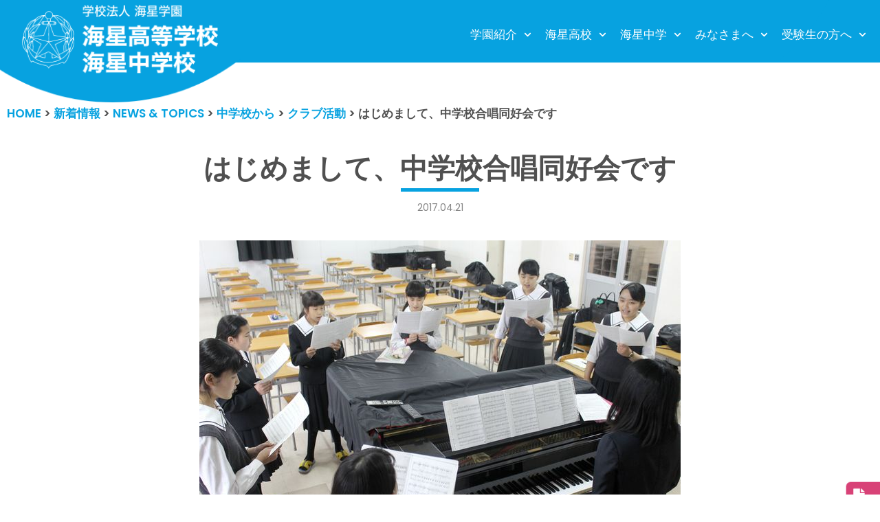

--- FILE ---
content_type: text/html; charset=UTF-8
request_url: https://kaisei-ngs.ed.jp/news-and-topics/kaisei-chugaku-dayori/41462/
body_size: 21073
content:
<!DOCTYPE html>
<html lang="ja">

<head>
		<!-- Global site tag (gtag.js) - Google Analytics -->
<script async src="https://www.googletagmanager.com/gtag/js?id=UA-32106273-1"></script>
<script>
  window.dataLayer = window.dataLayer || [];
  function gtag(){dataLayer.push(arguments);}
  gtag('js', new Date());

  gtag('config', 'UA-32106273-1');
</script>
	
	<meta charset="UTF-8">
	<meta name="viewport" content="width=device-width, initial-scale=1, minimum-scale=1">
	<link rel="profile" href="https://gmpg.org/xfn/11">
		<title>はじめまして、中学校合唱同好会です &#8211; 学校法人海星学園／海星高等学校・海星中学校</title>
<meta name='robots' content='max-image-preview:large' />
	<style>img:is([sizes="auto" i], [sizes^="auto," i]) { contain-intrinsic-size: 3000px 1500px }</style>
	<link rel='dns-prefetch' href='//ajax.googleapis.com' />
<link rel='dns-prefetch' href='//fonts.googleapis.com' />
<link rel="alternate" type="application/rss+xml" title="学校法人海星学園／海星高等学校・海星中学校 &raquo; フィード" href="https://kaisei-ngs.ed.jp/feed/" />
<link rel="alternate" type="application/rss+xml" title="学校法人海星学園／海星高等学校・海星中学校 &raquo; コメントフィード" href="https://kaisei-ngs.ed.jp/comments/feed/" />
<script type="text/javascript">
/* <![CDATA[ */
window._wpemojiSettings = {"baseUrl":"https:\/\/s.w.org\/images\/core\/emoji\/15.0.3\/72x72\/","ext":".png","svgUrl":"https:\/\/s.w.org\/images\/core\/emoji\/15.0.3\/svg\/","svgExt":".svg","source":{"concatemoji":"https:\/\/kaisei-ngs.ed.jp\/wp-includes\/js\/wp-emoji-release.min.js?ver=ec4a46a3e9553a283e9f03732f82fd94"}};
/*! This file is auto-generated */
!function(i,n){var o,s,e;function c(e){try{var t={supportTests:e,timestamp:(new Date).valueOf()};sessionStorage.setItem(o,JSON.stringify(t))}catch(e){}}function p(e,t,n){e.clearRect(0,0,e.canvas.width,e.canvas.height),e.fillText(t,0,0);var t=new Uint32Array(e.getImageData(0,0,e.canvas.width,e.canvas.height).data),r=(e.clearRect(0,0,e.canvas.width,e.canvas.height),e.fillText(n,0,0),new Uint32Array(e.getImageData(0,0,e.canvas.width,e.canvas.height).data));return t.every(function(e,t){return e===r[t]})}function u(e,t,n){switch(t){case"flag":return n(e,"\ud83c\udff3\ufe0f\u200d\u26a7\ufe0f","\ud83c\udff3\ufe0f\u200b\u26a7\ufe0f")?!1:!n(e,"\ud83c\uddfa\ud83c\uddf3","\ud83c\uddfa\u200b\ud83c\uddf3")&&!n(e,"\ud83c\udff4\udb40\udc67\udb40\udc62\udb40\udc65\udb40\udc6e\udb40\udc67\udb40\udc7f","\ud83c\udff4\u200b\udb40\udc67\u200b\udb40\udc62\u200b\udb40\udc65\u200b\udb40\udc6e\u200b\udb40\udc67\u200b\udb40\udc7f");case"emoji":return!n(e,"\ud83d\udc26\u200d\u2b1b","\ud83d\udc26\u200b\u2b1b")}return!1}function f(e,t,n){var r="undefined"!=typeof WorkerGlobalScope&&self instanceof WorkerGlobalScope?new OffscreenCanvas(300,150):i.createElement("canvas"),a=r.getContext("2d",{willReadFrequently:!0}),o=(a.textBaseline="top",a.font="600 32px Arial",{});return e.forEach(function(e){o[e]=t(a,e,n)}),o}function t(e){var t=i.createElement("script");t.src=e,t.defer=!0,i.head.appendChild(t)}"undefined"!=typeof Promise&&(o="wpEmojiSettingsSupports",s=["flag","emoji"],n.supports={everything:!0,everythingExceptFlag:!0},e=new Promise(function(e){i.addEventListener("DOMContentLoaded",e,{once:!0})}),new Promise(function(t){var n=function(){try{var e=JSON.parse(sessionStorage.getItem(o));if("object"==typeof e&&"number"==typeof e.timestamp&&(new Date).valueOf()<e.timestamp+604800&&"object"==typeof e.supportTests)return e.supportTests}catch(e){}return null}();if(!n){if("undefined"!=typeof Worker&&"undefined"!=typeof OffscreenCanvas&&"undefined"!=typeof URL&&URL.createObjectURL&&"undefined"!=typeof Blob)try{var e="postMessage("+f.toString()+"("+[JSON.stringify(s),u.toString(),p.toString()].join(",")+"));",r=new Blob([e],{type:"text/javascript"}),a=new Worker(URL.createObjectURL(r),{name:"wpTestEmojiSupports"});return void(a.onmessage=function(e){c(n=e.data),a.terminate(),t(n)})}catch(e){}c(n=f(s,u,p))}t(n)}).then(function(e){for(var t in e)n.supports[t]=e[t],n.supports.everything=n.supports.everything&&n.supports[t],"flag"!==t&&(n.supports.everythingExceptFlag=n.supports.everythingExceptFlag&&n.supports[t]);n.supports.everythingExceptFlag=n.supports.everythingExceptFlag&&!n.supports.flag,n.DOMReady=!1,n.readyCallback=function(){n.DOMReady=!0}}).then(function(){return e}).then(function(){var e;n.supports.everything||(n.readyCallback(),(e=n.source||{}).concatemoji?t(e.concatemoji):e.wpemoji&&e.twemoji&&(t(e.twemoji),t(e.wpemoji)))}))}((window,document),window._wpemojiSettings);
/* ]]> */
</script>
<link rel='stylesheet' id='hfe-widgets-style-css' href='https://kaisei-ngs.ed.jp/wp-content/plugins/header-footer-elementor/inc/widgets-css/frontend.css?ver=2.8.2' type='text/css' media='all' />
<style id='wp-emoji-styles-inline-css' type='text/css'>

	img.wp-smiley, img.emoji {
		display: inline !important;
		border: none !important;
		box-shadow: none !important;
		height: 1em !important;
		width: 1em !important;
		margin: 0 0.07em !important;
		vertical-align: -0.1em !important;
		background: none !important;
		padding: 0 !important;
	}
</style>
<link rel='stylesheet' id='contact-form-7-css' href='https://kaisei-ngs.ed.jp/wp-content/plugins/contact-form-7/includes/css/styles.css?ver=6.1.4' type='text/css' media='all' />
<link rel='stylesheet' id='cf7msm_styles-css' href='https://kaisei-ngs.ed.jp/wp-content/plugins/contact-form-7-multi-step-module/resources/cf7msm.css?ver=4.5' type='text/css' media='all' />
<link rel='stylesheet' id='fancybox-for-wp-css' href='https://kaisei-ngs.ed.jp/wp-content/plugins/fancybox-for-wordpress/assets/css/fancybox.css?ver=1.3.4' type='text/css' media='all' />
<link rel='stylesheet' id='wpccp-css' href='https://kaisei-ngs.ed.jp/wp-content/plugins/wp-content-copy-protection/assets/css/style.min.css?ver=1687999523' type='text/css' media='all' />
<link rel='stylesheet' id='wpos-slick-style-css' href='https://kaisei-ngs.ed.jp/wp-content/plugins/wp-slick-slider-and-image-carousel/assets/css/slick.css?ver=3.7.8' type='text/css' media='all' />
<link rel='stylesheet' id='wpsisac-public-style-css' href='https://kaisei-ngs.ed.jp/wp-content/plugins/wp-slick-slider-and-image-carousel/assets/css/wpsisac-public.css?ver=3.7.8' type='text/css' media='all' />
<link rel='stylesheet' id='hfe-style-css' href='https://kaisei-ngs.ed.jp/wp-content/plugins/header-footer-elementor/assets/css/header-footer-elementor.css?ver=2.8.2' type='text/css' media='all' />
<link rel='stylesheet' id='elementor-icons-css' href='https://kaisei-ngs.ed.jp/wp-content/plugins/elementor/assets/lib/eicons/css/elementor-icons.min.css?ver=5.46.0' type='text/css' media='all' />
<link rel='stylesheet' id='elementor-frontend-css' href='https://kaisei-ngs.ed.jp/wp-content/plugins/elementor/assets/css/frontend.min.css?ver=3.34.2' type='text/css' media='all' />
<link rel='stylesheet' id='elementor-post-60914-css' href='https://kaisei-ngs.ed.jp/wp-content/uploads/elementor/css/post-60914.css?ver=1769237723' type='text/css' media='all' />
<link rel='stylesheet' id='elementor-post-61385-css' href='https://kaisei-ngs.ed.jp/wp-content/uploads/elementor/css/post-61385.css?ver=1769237723' type='text/css' media='all' />
<link rel='stylesheet' id='neve-style-css' href='https://kaisei-ngs.ed.jp/wp-content/themes/neve/style.min.css?ver=2.9.5' type='text/css' media='all' />
<style id='neve-style-inline-css' type='text/css'>
.header-menu-sidebar-inner li.menu-item-nav-search { display: none; }
 .container{ max-width: 748px; } .has-neve-button-color-color{ color: var(--nv-secondary-accent)!important; } .has-neve-button-color-background-color{ background-color: var(--nv-secondary-accent)!important; } .single-post-container .alignfull > [class*="__inner-container"], .single-post-container .alignwide > [class*="__inner-container"]{ max-width:718px } .button.button-primary, button, input[type=button], .btn, input[type="submit"], /* Buttons in navigation */ ul[id^="nv-primary-navigation"] li.button.button-primary > a, .menu li.button.button-primary > a, .wp-block-button.is-style-primary .wp-block-button__link, .wc-block-grid .wp-block-button .wp-block-button__link{ background-color: var(--nv-secondary-accent);color: var(--nv-text-color);border-radius:0px 0px 0px 0px;border:none;border-width:1px 1px 1px 1px; } .button.button-primary:hover, ul[id^="nv-primary-navigation"] li.button.button-primary > a:hover, .menu li.button.button-primary > a:hover, .wp-block-button.is-style-primary .wp-block-button__link:hover, .wc-block-grid .wp-block-button .wp-block-button__link:hover{ background-color: var(--nv-secondary-accent);color: var(--nv-text-color); } .button.button-secondary, #comments input[type="submit"], #comments input[type=submit], .cart-off-canvas .button.nv-close-cart-sidebar, .wp-block-button.is-style-secondary .wp-block-button__link{ background-color: rgba(0,0,0,0);color: var(--nv-primary-accent);border-radius:0px 0px 0px 0px;border:1px solid;border-width:2px 2px 2px 2px; } .button.button-secondary:hover, #comments input[type="submit"]:hover, .cart-off-canvas .button.nv-close-cart-sidebar:hover, .wp-block-button.is-style-secondary .wp-block-button__link:hover{ background-color: var(--nv-primary-accent);color: var(--nv-text-dark-bg); } .button.button-primary, .wp-block-button.is-style-primary .wp-block-button__link, .wc-block-grid .wp-block-button .wp-block-button__link{ padding:12px 24px 12px 24px; } .button.button-secondary, #comments input[type="submit"], .wp-block-button.is-style-secondary .wp-block-button__link{ padding:12px 24px 12px 24px; } body, .site-title{ font-size: 15px; line-height: 1.6; letter-spacing: 0px; font-weight: 400; text-transform: none; font-family: Poppins, var(--nv-fallback-ff); } h1, .single h1.entry-title{ font-size: 39px; line-height: 1.2em; letter-spacing: 0px; font-weight: 600; text-transform: none; font-family: Poppins, var(--nv-fallback-ff); } h2{ font-size: 30px; line-height: 1.3em; letter-spacing: 0px; font-weight: 600; text-transform: none; font-family: Poppins, var(--nv-fallback-ff); } h3, .woocommerce-checkout h3{ font-size: 20px; line-height: 1.3em; letter-spacing: 0px; font-weight: 600; text-transform: none; font-family: Poppins, var(--nv-fallback-ff); } h4{ font-size: 16px; line-height: 1.3em; letter-spacing: 0px; font-weight: 600; text-transform: none; font-family: Poppins, var(--nv-fallback-ff); } h5{ font-size: 14px; line-height: 1.3em; letter-spacing: 0px; font-weight: 600; text-transform: none; font-family: Poppins, var(--nv-fallback-ff); } h6{ font-size: 14px; line-height: 1.3em; letter-spacing: 0px; font-weight: 600; text-transform: none; font-family: Poppins, var(--nv-fallback-ff); } .blog .blog-entry-title, .archive .blog-entry-title{ font-size: 15px; } .blog .nv-meta-list li, .archive .nv-meta-list li{ font-weight: 900; } .nv-post-thumbnail-wrap img{ box-shadow:0 10px 20px rgba(0, 0, 0, 0.1), 0 4px 8px rgba(0, 0, 0, 0.1); } .header-main-inner,.header-main-inner a:not(.button),.header-main-inner .navbar-toggle{ color: #ffffff; } .header-main-inner .nv-icon svg,.header-main-inner .nv-contact-list svg{ fill: #ffffff; } .header-main-inner .icon-bar{ background-color: #ffffff; } .hfg_header .header-main-inner .nav-ul .sub-menu{ background-color: #07a1df; } .hfg_header .header-main-inner{ background-color: #07a1df; } .header-menu-sidebar .header-menu-sidebar-bg,.header-menu-sidebar .header-menu-sidebar-bg a:not(.button),.header-menu-sidebar .header-menu-sidebar-bg .navbar-toggle{ color: #ffffff; } .header-menu-sidebar .header-menu-sidebar-bg .nv-icon svg,.header-menu-sidebar .header-menu-sidebar-bg .nv-contact-list svg{ fill: #ffffff; } .header-menu-sidebar .header-menu-sidebar-bg .icon-bar{ background-color: #ffffff; } .hfg_header .header-menu-sidebar .header-menu-sidebar-bg .nav-ul .sub-menu{ background-color: #07a1df; } .hfg_header .header-menu-sidebar .header-menu-sidebar-bg{ background-color: #07a1df; } .header-menu-sidebar{ width: 1000px; } .builder-item--logo .site-logo img{ max-width: 275px; } .builder-item--logo .site-logo{ padding:5px 0px 5px 0px; } .builder-item--logo{ margin:0px 0px 0px -15px; } .builder-item--nav-icon .navbar-toggle, .header-menu-sidebar .close-sidebar-panel .navbar-toggle{ border-radius:3px 3px 3px 3px;border:none;border-width:0px 0px 0px 0px; } .builder-item--nav-icon .navbar-toggle{ padding:10px 15px 10px 15px; } .builder-item--nav-icon{ margin:0px 0px 0px 0px; } .builder-item--primary-menu .nav-menu-primary > .nav-ul li:not(.woocommerce-mini-cart-item) > a,.builder-item--primary-menu .nav-menu-primary > .nav-ul .has-caret > a,.builder-item--primary-menu .nav-menu-primary > .nav-ul .neve-mm-heading span,.builder-item--primary-menu .nav-menu-primary > .nav-ul .has-caret{ color: #ffffff; } .builder-item--primary-menu .nav-menu-primary > .nav-ul li:not(.woocommerce-mini-cart-item) > a:after,.builder-item--primary-menu .nav-menu-primary > .nav-ul li > .has-caret > a:after{ background-color: #fef102; } .builder-item--primary-menu .nav-menu-primary > .nav-ul li:not(.woocommerce-mini-cart-item):hover > a,.builder-item--primary-menu .nav-menu-primary > .nav-ul li:hover > .has-caret > a,.builder-item--primary-menu .nav-menu-primary > .nav-ul li:hover > .has-caret{ color: #fef102; } .builder-item--primary-menu .nav-menu-primary > .nav-ul li:hover > .has-caret svg{ fill: #fef102; } .builder-item--primary-menu .nav-menu-primary > .nav-ul li.current-menu-item > a,.builder-item--primary-menu .nav-menu-primary > .nav-ul li.current_page_item > a,.builder-item--primary-menu .nav-menu-primary > .nav-ul li.current_page_item > .has-caret > a{ color: #fef102; } .builder-item--primary-menu .nav-menu-primary > .nav-ul li.current-menu-item > .has-caret svg{ fill: #fef102; } .builder-item--primary-menu .nav-ul > li:not(:last-of-type){ margin-right:20px; } .builder-item--primary-menu .style-full-height .nav-ul li:not(.menu-item-nav-search):not(.menu-item-nav-cart):hover > a:after{ width: calc(100% + 20px); } .builder-item--primary-menu .nav-ul li a, .builder-item--primary-menu .neve-mm-heading span{ min-height: 25px; } .builder-item--primary-menu{ font-size: 1em; line-height: 1.6em; letter-spacing: 0px; font-weight: 500; text-transform: uppercase; padding:0px 0px 0px 0px;margin:0px 0px 0px 0px; } .builder-item--primary-menu svg{ width: 1em;height: 1em; } .builder-item--custom_html .nv-html-content{ font-size: 1em; line-height: 1.6em; letter-spacing: 0px; font-weight: 500; text-transform: none; } .builder-item--custom_html .nv-html-content svg{ width: 1em;height: 1em; } .builder-item--custom_html{ padding:0px 0px 0px 0px;margin:0px 0px 0px 0px; } .builder-item--secondary-menu .nav-ul#secondary-menu li > a{ color: var(--nv-site-bg); } .builder-item--secondary-menu .nav-ul a:after{ background-color: #fef102; } .builder-item--secondary-menu .nav-menu-secondary:not(.style-full-height) .nav-ul#secondary-menu li:hover > a{ color: #fef102; } .builder-item--secondary-menu .nav-ul li:not(:last-child){ margin-right:20px; } .builder-item--secondary-menu .style-full-height .nav-ul li:hover > a:after{ width: calc(100% + 20px); } .builder-item--secondary-menu .nav-ul > li > a{ min-height: 25px; } .builder-item--secondary-menu .nav-ul li > a{ font-size: 1em; line-height: 1.6em; letter-spacing: 0px; font-weight: 500; text-transform: none; } .builder-item--secondary-menu .nav-ul li > a svg{ width: 1em;height: 1em; } .builder-item--secondary-menu{ padding:0px 0px 0px 0px;margin:0px 0px 0px 0px; } .footer-bottom-inner{ background-color: var(--nv-dark-bg); } .footer-bottom-inner,.footer-bottom-inner a:not(.button),.footer-bottom-inner .navbar-toggle{ color: var(--nv-text-dark-bg); } .footer-bottom-inner .nv-icon svg,.footer-bottom-inner .nv-contact-list svg{ fill: var(--nv-text-dark-bg); } .footer-bottom-inner .icon-bar{ background-color: var(--nv-text-dark-bg); } .footer-bottom-inner .nav-ul .sub-menu{ background-color: var(--nv-dark-bg); } .builder-item--footer_copyright{ font-size: 1em; line-height: 1.6em; letter-spacing: 0px; font-weight: 500; text-transform: none; padding:0px 0px 0px 0px;margin:0px 0px 0px 0px; } .builder-item--footer_copyright svg{ width: 1em;height: 1em; } @media(min-width: 576px){ .container{ max-width: 992px; } .single-post-container .alignfull > [class*="__inner-container"], .single-post-container .alignwide > [class*="__inner-container"]{ max-width:962px } .button.button-primary, .wp-block-button.is-style-primary .wp-block-button__link, .wc-block-grid .wp-block-button .wp-block-button__link{ padding:12px 24px 12px 24px; } .button.button-secondary, #comments input[type="submit"], .wp-block-button.is-style-secondary .wp-block-button__link{ padding:12px 24px 12px 24px; } body, .site-title{ font-size: 16px; line-height: 1.6; letter-spacing: 0px; } h1, .single h1.entry-title{ font-size: 55px; line-height: 1.3em; letter-spacing: 0px; } h2{ font-size: 35px; line-height: 1.3em; letter-spacing: 0px; } h3, .woocommerce-checkout h3{ font-size: 20px; line-height: 1.3em; letter-spacing: 0px; } h4{ font-size: 16px; line-height: 1.3em; letter-spacing: 0px; } h5{ font-size: 14px; line-height: 1.3em; letter-spacing: 0px; } h6{ font-size: 14px; line-height: 1.3em; letter-spacing: 0px; } .blog .blog-entry-title, .archive .blog-entry-title{ font-size: 20px; } .header-menu-sidebar{ width: 350px; } .builder-item--logo .site-logo img{ max-width: 257px; } .builder-item--logo .site-logo{ padding:0px 0px 0px 0px; } .builder-item--logo{ margin:0px 0px 0px -15px; } .builder-item--nav-icon .navbar-toggle{ padding:10px 15px 10px 15px; } .builder-item--nav-icon{ margin:0px 0px 0px 0px; } .builder-item--primary-menu .nav-ul > li:not(:last-of-type){ margin-right:20px; } .builder-item--primary-menu .style-full-height .nav-ul li:not(.menu-item-nav-search):not(.menu-item-nav-cart):hover > a:after{ width: calc(100% + 20px); } .builder-item--primary-menu .nav-ul li a, .builder-item--primary-menu .neve-mm-heading span{ min-height: 25px; } .builder-item--primary-menu{ font-size: 1em; line-height: 1.6em; letter-spacing: 0px; padding:0px 0px 0px 0px;margin:0px 0px 0px 0px; } .builder-item--primary-menu svg{ width: 1em;height: 1em; } .builder-item--custom_html .nv-html-content{ font-size: 1em; line-height: 1.6em; letter-spacing: 0px; } .builder-item--custom_html .nv-html-content svg{ width: 1em;height: 1em; } .builder-item--custom_html{ padding:0px 0px 0px 0px;margin:0px 0px 0px 0px; } .builder-item--secondary-menu .nav-ul li:not(:last-child){ margin-right:20px; } .builder-item--secondary-menu .style-full-height .nav-ul li:hover > a:after{ width: calc(100% + 20px); } .builder-item--secondary-menu .nav-ul > li > a{ min-height: 25px; } .builder-item--secondary-menu .nav-ul li > a{ font-size: 1em; line-height: 1.6em; letter-spacing: 0px; } .builder-item--secondary-menu .nav-ul li > a svg{ width: 1em;height: 1em; } .builder-item--secondary-menu{ padding:0px 0px 0px 0px;margin:0px 0px 0px 0px; } .builder-item--footer_copyright{ font-size: 1em; line-height: 1.6em; letter-spacing: 0px; padding:0px 0px 0px 0px;margin:0px 0px 0px 0px; } .builder-item--footer_copyright svg{ width: 1em;height: 1em; } }@media(min-width: 960px){ .container{ max-width: 1170px; } body:not(.single):not(.archive):not(.blog):not(.search) .neve-main > .container .col{ max-width: 100%; } body:not(.single):not(.archive):not(.blog):not(.search) .nv-sidebar-wrap{ max-width: 0%; } .neve-main > .archive-container .nv-index-posts.col{ max-width: 100%; } .neve-main > .archive-container .nv-sidebar-wrap{ max-width: 0%; } .neve-main > .single-post-container .nv-single-post-wrap.col{ max-width: 100%; } .single-post-container .alignfull > [class*="__inner-container"], .single-post-container .alignwide > [class*="__inner-container"]{ max-width:1140px } .container-fluid.single-post-container .alignfull > [class*="__inner-container"], .container-fluid.single-post-container .alignwide > [class*="__inner-container"]{ max-width:calc(100% + 15px) } .neve-main > .single-post-container .nv-sidebar-wrap{ max-width: 0%; } .button.button-primary, .wp-block-button.is-style-primary .wp-block-button__link, .wc-block-grid .wp-block-button .wp-block-button__link{ padding:12px 24px 12px 24px; } .button.button-secondary, #comments input[type="submit"], .wp-block-button.is-style-secondary .wp-block-button__link{ padding:12px 24px 12px 24px; } body, .site-title{ font-size: 17px; line-height: 1.7; letter-spacing: 0px; } h1, .single h1.entry-title{ font-size: 70px; line-height: 1.3em; letter-spacing: 0px; } h2{ font-size: 50px; line-height: 1.3em; letter-spacing: 0px; } h3, .woocommerce-checkout h3{ font-size: 24px; line-height: 1.3em; letter-spacing: 0px; } h4{ font-size: 20px; line-height: 1.3em; letter-spacing: 0px; } h5{ font-size: 16px; line-height: 1.3em; letter-spacing: 0px; } h6{ font-size: 16px; line-height: 1.3em; letter-spacing: 0px; } .blog .blog-entry-title, .archive .blog-entry-title{ font-size: 20px; } .blog .nv-meta-list li, .archive .nv-meta-list li{ font-size: 18px; } .header-main-inner{ height:91px; } .header-menu-sidebar{ width: 350px; } .builder-item--logo .site-logo img{ max-width: 350px; } .builder-item--logo .site-logo{ padding:0px 0px 0px 0px; } .builder-item--logo{ margin:0px 0px 0px -15px; } .builder-item--nav-icon .navbar-toggle{ padding:10px 15px 10px 15px; } .builder-item--nav-icon{ margin:0px 0px 0px 0px; } .builder-item--primary-menu .nav-ul > li:not(:last-of-type){ margin-right:15px; } .builder-item--primary-menu .style-full-height .nav-ul li:not(.menu-item-nav-search):not(.menu-item-nav-cart) > a:after{ left:-7.5px;right:-7.5px } .builder-item--primary-menu .style-full-height .nav-ul li:not(.menu-item-nav-search):not(.menu-item-nav-cart):hover > a:after{ width: calc(100% + 15px); } .builder-item--primary-menu .nav-ul li a, .builder-item--primary-menu .neve-mm-heading span{ min-height: 0px; } .builder-item--primary-menu{ font-size: 1em; line-height: 01.6em; letter-spacing: 0px; padding:10px 0px 0px 0px;margin:0px 0px 0px 0px; } .builder-item--primary-menu svg{ width: 1em;height: 1em; } .builder-item--custom_html .nv-html-content{ font-size: 1em; line-height: 1.6em; letter-spacing: 0px; } .builder-item--custom_html .nv-html-content svg{ width: 1em;height: 1em; } .builder-item--custom_html{ padding:0px 0px 0px 0px;margin:0px 0px 0px 0px; } .builder-item--secondary-menu .nav-ul li:not(:last-child){ margin-right:20px; } .builder-item--secondary-menu .style-full-height #secondary-menu.nav-ul > li > a:after{ left:-10px;right:-10px } .builder-item--secondary-menu .style-full-height .nav-ul li:hover > a:after{ width: calc(100% + 20px); } .builder-item--secondary-menu .nav-ul > li > a{ min-height: 25px; } .builder-item--secondary-menu .nav-ul li > a{ font-size: 1em; line-height: 1.6em; letter-spacing: 0px; } .builder-item--secondary-menu .nav-ul li > a svg{ width: 1em;height: 1em; } .builder-item--secondary-menu{ padding:0px 0px 0px 0px;margin:0px 0px 0px 0px; } .builder-item--footer_copyright{ font-size: 1em; line-height: 1.6em; letter-spacing: 0px; padding:0px 0px 0px 0px;margin:0px 0px 0px 0px; } .builder-item--footer_copyright svg{ width: 1em;height: 1em; } }.nv-content-wrap .elementor a:not(.button):not(.wp-block-file__button){ text-decoration: none; }:root{--nv-primary-accent:#505050;--nv-secondary-accent:#07a2e0;--nv-site-bg:#ffffff;--nv-light-bg:#ededed;--nv-dark-bg:#14171c;--nv-text-color:#505050;--nv-text-dark-bg:#ffffff;--nv-c-1:#77b978;--nv-c-2:#f37262;--nv-fallback-ff:Arial, Helvetica, sans-serif;}
:root{--e-global-color-nvprimaryaccent:#505050;--e-global-color-nvsecondaryaccent:#07a2e0;--e-global-color-nvsitebg:#ffffff;--e-global-color-nvlightbg:#ededed;--e-global-color-nvdarkbg:#14171c;--e-global-color-nvtextcolor:#505050;--e-global-color-nvtextdarkbg:#ffffff;--e-global-color-nvc1:#77b978;--e-global-color-nvc2:#f37262;}
</style>
<link rel='stylesheet' id='kaisei-css' href='https://kaisei-ngs.ed.jp/wp-content/themes/neve/css/kaisei.css?ver=ec4a46a3e9553a283e9f03732f82fd94' type='text/css' media='all' />
<link rel='stylesheet' id='recent-posts-widget-with-thumbnails-public-style-css' href='https://kaisei-ngs.ed.jp/wp-content/plugins/recent-posts-widget-with-thumbnails/public.css?ver=7.1.1' type='text/css' media='all' />
<link rel='stylesheet' id='hfe-elementor-icons-css' href='https://kaisei-ngs.ed.jp/wp-content/plugins/elementor/assets/lib/eicons/css/elementor-icons.min.css?ver=5.34.0' type='text/css' media='all' />
<link rel='stylesheet' id='hfe-icons-list-css' href='https://kaisei-ngs.ed.jp/wp-content/plugins/elementor/assets/css/widget-icon-list.min.css?ver=3.24.3' type='text/css' media='all' />
<link rel='stylesheet' id='hfe-social-icons-css' href='https://kaisei-ngs.ed.jp/wp-content/plugins/elementor/assets/css/widget-social-icons.min.css?ver=3.24.0' type='text/css' media='all' />
<link rel='stylesheet' id='hfe-social-share-icons-brands-css' href='https://kaisei-ngs.ed.jp/wp-content/plugins/elementor/assets/lib/font-awesome/css/brands.css?ver=5.15.3' type='text/css' media='all' />
<link rel='stylesheet' id='hfe-social-share-icons-fontawesome-css' href='https://kaisei-ngs.ed.jp/wp-content/plugins/elementor/assets/lib/font-awesome/css/fontawesome.css?ver=5.15.3' type='text/css' media='all' />
<link rel='stylesheet' id='hfe-nav-menu-icons-css' href='https://kaisei-ngs.ed.jp/wp-content/plugins/elementor/assets/lib/font-awesome/css/solid.css?ver=5.15.3' type='text/css' media='all' />
<link rel='stylesheet' id='eael-general-css' href='https://kaisei-ngs.ed.jp/wp-content/plugins/essential-addons-for-elementor-lite/assets/front-end/css/view/general.min.css?ver=6.5.8' type='text/css' media='all' />
<link rel='stylesheet' id='neve-google-font-poppins-css' href='//fonts.googleapis.com/css?family=Poppins%3A400%2C600&#038;display=swap&#038;ver=6.7.4' type='text/css' media='all' />
<link rel='stylesheet' id='elementor-gf-local-notosansjp-css' href='https://kaisei-ngs.ed.jp/wp-content/uploads/elementor/google-fonts/css/notosansjp.css?ver=1742237807' type='text/css' media='all' />
<script type="text/javascript" src="https://ajax.googleapis.com/ajax/libs/jquery/3.3.1/jquery.min.js?ver=20160608" id="jquery-js"></script>
<script type="text/javascript" id="jquery-js-after">
/* <![CDATA[ */
!function($){"use strict";$(document).ready(function(){$(this).scrollTop()>100&&$(".hfe-scroll-to-top-wrap").removeClass("hfe-scroll-to-top-hide"),$(window).scroll(function(){$(this).scrollTop()<100?$(".hfe-scroll-to-top-wrap").fadeOut(300):$(".hfe-scroll-to-top-wrap").fadeIn(300)}),$(".hfe-scroll-to-top-wrap").on("click",function(){$("html, body").animate({scrollTop:0},300);return!1})})}(jQuery);
!function($){'use strict';$(document).ready(function(){var bar=$('.hfe-reading-progress-bar');if(!bar.length)return;$(window).on('scroll',function(){var s=$(window).scrollTop(),d=$(document).height()-$(window).height(),p=d? s/d*100:0;bar.css('width',p+'%')});});}(jQuery);
/* ]]> */
</script>
<script type="text/javascript" src="https://kaisei-ngs.ed.jp/wp-content/plugins/fancybox-for-wordpress/assets/js/purify.min.js?ver=1.3.4" id="purify-js"></script>
<script type="text/javascript" src="https://kaisei-ngs.ed.jp/wp-content/plugins/fancybox-for-wordpress/assets/js/jquery.fancybox.js?ver=1.3.4" id="fancybox-for-wp-js"></script>
<script type="text/javascript" src="https://kaisei-ngs.ed.jp/wp-content/themes/neve/js/pagetop.js?ver=20160608" id="pagetop-js"></script>
<link rel="https://api.w.org/" href="https://kaisei-ngs.ed.jp/wp-json/" /><link rel="alternate" title="JSON" type="application/json" href="https://kaisei-ngs.ed.jp/wp-json/wp/v2/posts/41462" /><link rel="canonical" href="https://kaisei-ngs.ed.jp/news-and-topics/kaisei-chugaku-dayori/41462/" />
<link rel="alternate" title="oEmbed (JSON)" type="application/json+oembed" href="https://kaisei-ngs.ed.jp/wp-json/oembed/1.0/embed?url=https%3A%2F%2Fkaisei-ngs.ed.jp%2Fnews-and-topics%2Fkaisei-chugaku-dayori%2F41462%2F" />
<link rel="alternate" title="oEmbed (XML)" type="text/xml+oembed" href="https://kaisei-ngs.ed.jp/wp-json/oembed/1.0/embed?url=https%3A%2F%2Fkaisei-ngs.ed.jp%2Fnews-and-topics%2Fkaisei-chugaku-dayori%2F41462%2F&#038;format=xml" />

<!-- Fancybox for WordPress v3.3.7 -->
<style type="text/css">
	.fancybox-slide--image .fancybox-content{background-color: #FFFFFF}div.fancybox-caption{display:none !important;}
	
	img.fancybox-image{border-width:10px;border-color:#FFFFFF;border-style:solid;}
	div.fancybox-bg{background-color:rgba(102,102,102,0.3);opacity:1 !important;}div.fancybox-content{border-color:#FFFFFF}
	div#fancybox-title{background-color:#FFFFFF}
	div.fancybox-content{background-color:#FFFFFF}
	div#fancybox-title-inside{color:#333333}
	
	
	
	div.fancybox-caption p.caption-title{display:inline-block}
	div.fancybox-caption p.caption-title{font-size:14px}
	div.fancybox-caption p.caption-title{color:#333333}
	div.fancybox-caption {color:#333333}div.fancybox-caption p.caption-title {background:#fff; width:auto;padding:10px 30px;}div.fancybox-content p.caption-title{color:#333333;margin: 0;padding: 5px 0;}body.fancybox-active .fancybox-container .fancybox-stage .fancybox-content .fancybox-close-small{display:block;}
</style><script type="text/javascript">
	jQuery(function () {

		var mobileOnly = false;
		
		if (mobileOnly) {
			return;
		}

		jQuery.fn.getTitle = function () { // Copy the title of every IMG tag and add it to its parent A so that fancybox can show titles
			var arr = jQuery("a[data-fancybox]");jQuery.each(arr, function() {var title = jQuery(this).children("img").attr("title") || '';var figCaptionHtml = jQuery(this).next("figcaption").html() || '';var processedCaption = figCaptionHtml;if (figCaptionHtml.length && typeof DOMPurify === 'function') {processedCaption = DOMPurify.sanitize(figCaptionHtml, {USE_PROFILES: {html: true}});} else if (figCaptionHtml.length) {processedCaption = jQuery("<div>").text(figCaptionHtml).html();}var newTitle = title;if (processedCaption.length) {newTitle = title.length ? title + " " + processedCaption : processedCaption;}if (newTitle.length) {jQuery(this).attr("title", newTitle);}});		}

		// Supported file extensions

				var thumbnails = jQuery("a:has(img)").not(".nolightbox").not('.envira-gallery-link').not('.ngg-simplelightbox').filter(function () {
			return /\.(jpe?g|png|gif|mp4|webp|bmp|pdf)(\?[^/]*)*$/i.test(jQuery(this).attr('href'))
		});
		

		// Add data-type iframe for links that are not images or videos.
		var iframeLinks = jQuery('.fancyboxforwp').filter(function () {
			return !/\.(jpe?g|png|gif|mp4|webp|bmp|pdf)(\?[^/]*)*$/i.test(jQuery(this).attr('href'))
		}).filter(function () {
			return !/vimeo|youtube/i.test(jQuery(this).attr('href'))
		});
		iframeLinks.attr({"data-type": "iframe"}).getTitle();

				// Gallery All
		thumbnails.addClass("fancyboxforwp").attr("data-fancybox", "gallery").getTitle();
		iframeLinks.attr({"data-fancybox": "gallery"}).getTitle();

		// Gallery type NONE
		
		// Call fancybox and apply it on any link with a rel atribute that starts with "fancybox", with the options set on the admin panel
		jQuery("a.fancyboxforwp").fancyboxforwp({
			loop: false,
			smallBtn: true,
			zoomOpacity: "auto",
			animationEffect: "fade",
			animationDuration: 500,
			transitionEffect: "fade",
			transitionDuration: "300",
			overlayShow: true,
			overlayOpacity: "0.3",
			titleShow: true,
			titlePosition: "inside",
			keyboard: true,
			showCloseButton: true,
			arrows: true,
			clickContent:false,
			clickSlide: "close",
			mobile: {
				clickContent: function (current, event) {
					return current.type === "image" ? "toggleControls" : false;
				},
				clickSlide: function (current, event) {
					return current.type === "image" ? "close" : "close";
				},
			},
			wheel: false,
			toolbar: true,
			preventCaptionOverlap: true,
			onInit: function() { },			onDeactivate
	: function() { },		beforeClose: function() { },			afterShow: function() {},				afterClose: function() { },					caption : function( instance, item ) {var title = "";if("undefined" != typeof jQuery(this).context ){var title = jQuery(this).context.title;} else { var title = ("undefined" != typeof jQuery(this).attr("title")) ? jQuery(this).attr("title") : false;}var caption = jQuery(this).data('caption') || '';if ( item.type === 'image' && title.length ) {caption = (caption.length ? caption + '<br />' : '') + '<p class="caption-title">'+jQuery("<div>").text(title).html()+'</p>' ;}if (typeof DOMPurify === "function" && caption.length) { return DOMPurify.sanitize(caption, {USE_PROFILES: {html: true}}); } else { return jQuery("<div>").text(caption).html(); }},
		afterLoad : function( instance, current ) {var captionContent = current.opts.caption || '';var sanitizedCaptionString = '';if (typeof DOMPurify === 'function' && captionContent.length) {sanitizedCaptionString = DOMPurify.sanitize(captionContent, {USE_PROFILES: {html: true}});} else if (captionContent.length) { sanitizedCaptionString = jQuery("<div>").text(captionContent).html();}if (sanitizedCaptionString.length) { current.$content.append(jQuery('<div class=\"fancybox-custom-caption inside-caption\" style=\" position: absolute;left:0;right:0;color:#000;margin:0 auto;bottom:0;text-align:center;background-color:#FFFFFF \"></div>').html(sanitizedCaptionString)); }},
			})
		;

			})
</script>
<!-- END Fancybox for WordPress -->
<!-- Enter your scripts here --><meta name="generator" content="Elementor 3.34.2; features: additional_custom_breakpoints; settings: css_print_method-external, google_font-enabled, font_display-auto">
			<style>
				.e-con.e-parent:nth-of-type(n+4):not(.e-lazyloaded):not(.e-no-lazyload),
				.e-con.e-parent:nth-of-type(n+4):not(.e-lazyloaded):not(.e-no-lazyload) * {
					background-image: none !important;
				}
				@media screen and (max-height: 1024px) {
					.e-con.e-parent:nth-of-type(n+3):not(.e-lazyloaded):not(.e-no-lazyload),
					.e-con.e-parent:nth-of-type(n+3):not(.e-lazyloaded):not(.e-no-lazyload) * {
						background-image: none !important;
					}
				}
				@media screen and (max-height: 640px) {
					.e-con.e-parent:nth-of-type(n+2):not(.e-lazyloaded):not(.e-no-lazyload),
					.e-con.e-parent:nth-of-type(n+2):not(.e-lazyloaded):not(.e-no-lazyload) * {
						background-image: none !important;
					}
				}
			</style>
			<link rel="icon" href="https://kaisei-ngs.ed.jp/wp-content/uploads/2023/02/cropped-favicon-1-32x32.png" sizes="32x32" />
<link rel="icon" href="https://kaisei-ngs.ed.jp/wp-content/uploads/2023/02/cropped-favicon-1-192x192.png" sizes="192x192" />
<link rel="apple-touch-icon" href="https://kaisei-ngs.ed.jp/wp-content/uploads/2023/02/cropped-favicon-1-180x180.png" />
<meta name="msapplication-TileImage" content="https://kaisei-ngs.ed.jp/wp-content/uploads/2023/02/cropped-favicon-1-270x270.png" />
		<style type="text/css" id="wp-custom-css">
			
				海星高校スクールガイド  
			 
					海星高校スクールガイド				
スクールガイド2026（PDF版）はこちら
																
															
					ホームへ		</style>
		
<div align="center">
	<noscript>
		<div style="position:fixed; top:0px; left:0px; z-index:3000; height:100%; width:100%; background-color:#FFFFFF">
			<br/><br/>
			<div style="font-family: Tahoma; font-size: 14px; background-color:#FFFFCC; border: 1pt solid Black; padding: 10pt;">
				Sorry, you have Javascript Disabled! To see this page as it is meant to appear, please enable your Javascript!
			</div>
		</div>
	</noscript>
</div>
</head>

<body data-rsssl=1  class="post-template-default single single-post postid-41462 single-format-standard wp-custom-logo ehf-footer ehf-template-neve ehf-stylesheet-neve metaslider-plugin nv-sidebar-full-width menu_sidebar_slide_left elementor-default elementor-kit-60914" id="neve_body"  >
	
	
	
<div class="wrapper">
		<header class="header" role="banner">
		<a class="neve-skip-link show-on-focus" href="#content" tabindex="0">
			コンテンツへスキップ		</a>
		<div id="header-grid"  class="hfg_header site-header">
	
<nav class="header--row header-main hide-on-mobile hide-on-tablet layout-fullwidth nv-navbar header--row"
	data-row-id="main" data-show-on="desktop">

	<div
		class="header--row-inner header-main-inner">
		<div class="container">
			<div
				class="row row--wrapper"
				data-section="hfg_header_layout_main" >
				<div class="builder-item hfg-item-first col-3 col-md-3 col-sm-3 desktop-left tablet-left mobile-left"><div class="item--inner builder-item--logo"
		data-section="title_tagline"
		data-item-id="logo">
	<div class="site-logo">
	<a class="brand" href="https://kaisei-ngs.ed.jp/" title="学校法人海星学園／海星高等学校・海星中学校"
			aria-label="学校法人海星学園／海星高等学校・海星中学校"><div class="title-with-logo"><img src="https://kaisei-ngs.ed.jp/wp-content/uploads/2021/01/logo-1.png" alt="学校法人　海星高等学校　海星中学校" class="pc"><img src="/images/logo-s.png" alt="学校法人　海星高等学校　海星中学校" class="sp"><div class="nv-title-tagline-wrap"></div></div></a></div>

	</div>

</div><div class="builder-item has-nav hfg-item-last col-9 col-md-9 col-sm-9 desktop-right tablet-left mobile-left"><div class="item--inner builder-item--primary-menu has_menu"
		data-section="header_menu_primary"
		data-item-id="primary-menu">
	<div class="nv-nav-wrap">
	<div role="navigation" class="style-plain nav-menu-primary"
			aria-label="メインメニュー">

		<ul id="nv-primary-navigation-main" class="primary-menu-ul nav-ul"><li id="menu-item-63962" class="menu-item menu-item-type-custom menu-item-object-custom menu-item-has-children menu-item-63962"><a href="/gakuen-shokai/"><span class="menu-item-title-wrap">学園紹介</span><div class="caret-wrap 1" tabindex="0"><span class="caret"><svg xmlns="http://www.w3.org/2000/svg" viewBox="0 0 448 512"><path d="M207.029 381.476L12.686 187.132c-9.373-9.373-9.373-24.569 0-33.941l22.667-22.667c9.357-9.357 24.522-9.375 33.901-.04L224 284.505l154.745-154.021c9.379-9.335 24.544-9.317 33.901.04l22.667 22.667c9.373 9.373 9.373 24.569 0 33.941L240.971 381.476c-9.373 9.372-24.569 9.372-33.942 0z"/></svg></span></div></a>
<ul class="sub-menu">
	<li id="menu-item-63963" class="menu-item menu-item-type-custom menu-item-object-custom menu-item-63963"><a href="/gakuen-shokai/rijicho-gakkocho-aisatsu/">理事長・学校長挨拶</a></li>
	<li id="menu-item-63964" class="menu-item menu-item-type-custom menu-item-object-custom menu-item-63964"><a href="/gakuen-shokai/kyoiku-rinen-hosin/">教育理念・方針</a></li>
	<li id="menu-item-63965" class="menu-item menu-item-type-custom menu-item-object-custom menu-item-63965"><a href="/gakuen-shokai/kyokun-enkaku/">校訓・沿革</a></li>
	<li id="menu-item-63970" class="menu-item menu-item-type-custom menu-item-object-custom menu-item-63970"><a href="/gakuen-shokai/kyoiku-system/">学園教育システム</a></li>
	<li id="menu-item-63966" class="menu-item menu-item-type-custom menu-item-object-custom menu-item-63966"><a href="/gakuen-shokai/nenkan-schedule/">年間予定スケジュール（高校・中学）</a></li>
	<li id="menu-item-63967" class="menu-item menu-item-type-custom menu-item-object-custom menu-item-63967"><a href="/gakuen-shokai/kotsu-access/">交通アクセス</a></li>
	<li id="menu-item-63968" class="menu-item menu-item-type-custom menu-item-object-custom menu-item-63968"><a href="/gakuen-shokai/chaminade-dorm/">シャミナード寮</a></li>
	<li id="menu-item-63969" class="menu-item menu-item-type-custom menu-item-object-custom menu-item-63969"><a href="/gakuen-shokai/indoor/">海星インドアビュー</a></li>
	<li id="menu-item-74280" class="menu-item menu-item-type-post_type menu-item-object-page menu-item-74280"><a href="https://kaisei-ngs.ed.jp/gakuen-shokai/actionplan/">一般事業主行動計画</a></li>
</ul>
</li>
<li id="menu-item-63971" class="menu-item menu-item-type-custom menu-item-object-custom menu-item-has-children menu-item-63971"><a href="/kaisei-koko/"><span class="menu-item-title-wrap">海星高校</span><div class="caret-wrap 11" tabindex="0"><span class="caret"><svg xmlns="http://www.w3.org/2000/svg" viewBox="0 0 448 512"><path d="M207.029 381.476L12.686 187.132c-9.373-9.373-9.373-24.569 0-33.941l22.667-22.667c9.357-9.357 24.522-9.375 33.901-.04L224 284.505l154.745-154.021c9.379-9.335 24.544-9.317 33.901.04l22.667 22.667c9.373 9.373 9.373 24.569 0 33.941L240.971 381.476c-9.373 9.372-24.569 9.372-33.942 0z"/></svg></span></div></a>
<ul class="sub-menu">
	<li id="menu-item-63972" class="menu-item menu-item-type-custom menu-item-object-custom menu-item-63972"><a href="/news/news-and-topics/kaisei-koko-dayori/">高校だより</a></li>
	<li id="menu-item-63973" class="menu-item menu-item-type-custom menu-item-object-custom menu-item-63973"><a href="/kaisei-koko/nenkan-schedule/">高校年間スケジュール</a></li>
	<li id="menu-item-63974" class="menu-item menu-item-type-custom menu-item-object-custom menu-item-63974"><a href="/kaisei-koko/education-system/">高校教育システム</a></li>
	<li id="menu-item-63975" class="menu-item menu-item-type-custom menu-item-object-custom menu-item-63975"><a href="/kaisei-koko/koko-bukatsudo/">高校部活動</a></li>
	<li id="menu-item-64004" class="menu-item menu-item-type-custom menu-item-object-custom menu-item-64004"><a href="/kaisei-koko/kaisei-koko-school-guide/">海星高校スクールガイド</a></li>
</ul>
</li>
<li id="menu-item-64005" class="menu-item menu-item-type-custom menu-item-object-custom menu-item-has-children menu-item-64005"><a href="/kaisei-chugaku/"><span class="menu-item-title-wrap">海星中学</span><div class="caret-wrap 17" tabindex="0"><span class="caret"><svg xmlns="http://www.w3.org/2000/svg" viewBox="0 0 448 512"><path d="M207.029 381.476L12.686 187.132c-9.373-9.373-9.373-24.569 0-33.941l22.667-22.667c9.357-9.357 24.522-9.375 33.901-.04L224 284.505l154.745-154.021c9.379-9.335 24.544-9.317 33.901.04l22.667 22.667c9.373 9.373 9.373 24.569 0 33.941L240.971 381.476c-9.373 9.372-24.569 9.372-33.942 0z"/></svg></span></div></a>
<ul class="sub-menu">
	<li id="menu-item-64006" class="menu-item menu-item-type-custom menu-item-object-custom menu-item-64006"><a href="/news/news-and-topics/kaisei-chugaku-dayori/">海星中学だより</a></li>
	<li id="menu-item-64007" class="menu-item menu-item-type-custom menu-item-object-custom menu-item-64007"><a href="/kaisei-chugaku/nenkan-schedule/">中学年間スケジュール</a></li>
	<li id="menu-item-64008" class="menu-item menu-item-type-custom menu-item-object-custom menu-item-64008"><a href="/kaisei-chugaku/chugaku-kyoiku-system/">中学教育システム</a></li>
	<li id="menu-item-64009" class="menu-item menu-item-type-custom menu-item-object-custom menu-item-64009"><a href="/kaisei-chugaku/chugaku-bukatsudo/">中学部活動</a></li>
	<li id="menu-item-64010" class="menu-item menu-item-type-custom menu-item-object-custom menu-item-64010"><a href="/kaisei-chugaku/kaisei-chugaku-school-guide/">海星中学スクールガイド</a></li>
	<li id="menu-item-71711" class="menu-item menu-item-type-post_type menu-item-object-page menu-item-71711"><a href="https://kaisei-ngs.ed.jp/kaisei-chugaku/openschool/">海星中学校 オープンスクール / 入試説明会のご案内</a></li>
</ul>
</li>
<li id="menu-item-64011" class="menu-item menu-item-type-custom menu-item-object-custom menu-item-has-children menu-item-64011"><a href="/for-allvisitor/"><span class="menu-item-title-wrap">みなさまへ</span><div class="caret-wrap 24" tabindex="0"><span class="caret"><svg xmlns="http://www.w3.org/2000/svg" viewBox="0 0 448 512"><path d="M207.029 381.476L12.686 187.132c-9.373-9.373-9.373-24.569 0-33.941l22.667-22.667c9.357-9.357 24.522-9.375 33.901-.04L224 284.505l154.745-154.021c9.379-9.335 24.544-9.317 33.901.04l22.667 22.667c9.373 9.373 9.373 24.569 0 33.941L240.971 381.476c-9.373 9.372-24.569 9.372-33.942 0z"/></svg></span></div></a>
<ul class="sub-menu">
	<li id="menu-item-64019" class="menu-item menu-item-type-custom menu-item-object-custom menu-item-has-children menu-item-64019"><a href="/for-allvisitor/zaikosei/"><span class="menu-item-title-wrap">在校生の方へ</span><div class="caret-wrap 25" tabindex="0"><span class="caret"><svg xmlns="http://www.w3.org/2000/svg" viewBox="0 0 448 512"><path d="M207.029 381.476L12.686 187.132c-9.373-9.373-9.373-24.569 0-33.941l22.667-22.667c9.357-9.357 24.522-9.375 33.901-.04L224 284.505l154.745-154.021c9.379-9.335 24.544-9.317 33.901.04l22.667 22.667c9.373 9.373 9.373 24.569 0 33.941L240.971 381.476c-9.373 9.372-24.569 9.372-33.942 0z"/></svg></span></div></a>
	<ul class="sub-menu">
		<li id="menu-item-64020" class="menu-item menu-item-type-custom menu-item-object-custom menu-item-64020"><a href="/for-allvisitor/zaikosei/students-kakushu-shomeisho-kofu/">各種証明書交付</a></li>
		<li id="menu-item-64021" class="menu-item menu-item-type-custom menu-item-object-custom menu-item-64021"><a href="/for-allvisitor/zaikosei/event-schedule/">月行事予定表</a></li>
	</ul>
</li>
	<li id="menu-item-64023" class="menu-item menu-item-type-custom menu-item-object-custom menu-item-has-children menu-item-64023"><a href="/for-allvisitor/sotugyosei/"><span class="menu-item-title-wrap">卒業生の方へ</span><div class="caret-wrap 28" tabindex="0"><span class="caret"><svg xmlns="http://www.w3.org/2000/svg" viewBox="0 0 448 512"><path d="M207.029 381.476L12.686 187.132c-9.373-9.373-9.373-24.569 0-33.941l22.667-22.667c9.357-9.357 24.522-9.375 33.901-.04L224 284.505l154.745-154.021c9.379-9.335 24.544-9.317 33.901.04l22.667 22.667c9.373 9.373 9.373 24.569 0 33.941L240.971 381.476c-9.373 9.372-24.569 9.372-33.942 0z"/></svg></span></div></a>
	<ul class="sub-menu">
		<li id="menu-item-64024" class="menu-item menu-item-type-custom menu-item-object-custom menu-item-64024"><a href="/for-allvisitor/sotugyosei/graduates-kakushu-shomeisho-kofu/">各種証明書交付</a></li>
		<li id="menu-item-64025" class="menu-item menu-item-type-custom menu-item-object-custom menu-item-64025"><a href="/for-allvisitor/sotugyosei/graduatedvd68/">卒業式DVD 紹介</a></li>
		<li id="menu-item-64026" class="menu-item menu-item-type-custom menu-item-object-custom menu-item-64026"><a href="/for-allvisitor/sotugyosei/kyoiku-jissyu/">教育実習受付要項</a></li>
	</ul>
</li>
	<li id="menu-item-64027" class="menu-item menu-item-type-custom menu-item-object-custom menu-item-64027"><a href="/for-allvisitor/visitors/">一般の方へ</a></li>
	<li id="menu-item-64028" class="menu-item menu-item-type-custom menu-item-object-custom menu-item-64028"><a href="/for-allvisitor/hogosha/">保護者の方へ</a></li>
	<li id="menu-item-71744" class="menu-item menu-item-type-post_type menu-item-object-page menu-item-71744"><a href="https://kaisei-ngs.ed.jp/for-allvisitor/kaisei-chugaku_teacher/">中学校の先生方へ</a></li>
	<li id="menu-item-79701" class="menu-item menu-item-type-custom menu-item-object-custom menu-item-79701"><a href="https://dousoukai.site/kaiseidousoukai-ngs/">海星同窓会</a></li>
</ul>
</li>
<li id="menu-item-64012" class="menu-item menu-item-type-custom menu-item-object-custom menu-item-has-children menu-item-64012"><a href="/for-allvisitor/jukensei/"><span class="menu-item-title-wrap">受験生の方へ</span><div class="caret-wrap 36" tabindex="0"><span class="caret"><svg xmlns="http://www.w3.org/2000/svg" viewBox="0 0 448 512"><path d="M207.029 381.476L12.686 187.132c-9.373-9.373-9.373-24.569 0-33.941l22.667-22.667c9.357-9.357 24.522-9.375 33.901-.04L224 284.505l154.745-154.021c9.379-9.335 24.544-9.317 33.901.04l22.667 22.667c9.373 9.373 9.373 24.569 0 33.941L240.971 381.476c-9.373 9.372-24.569 9.372-33.942 0z"/></svg></span></div></a>
<ul class="sub-menu">
	<li id="menu-item-82466" class="menu-item menu-item-type-post_type menu-item-object-page menu-item-82466"><a href="https://kaisei-ngs.ed.jp/%e3%83%8d%e3%83%83%e3%83%88%e5%87%ba%e9%a1%98%e3%81%ab%e3%81%a4%e3%81%84%e3%81%a6/">ネット出願について</a></li>
	<li id="menu-item-64013" class="menu-item menu-item-type-custom menu-item-object-custom menu-item-64013"><a href="/for-allvisitor/jukensei/school-guide/">スクールガイド</a></li>
	<li id="menu-item-64014" class="menu-item menu-item-type-custom menu-item-object-custom menu-item-64014"><a href="/for-allvisitor/jukensei/senpai-karano-message/">先輩からのメッセージ</a></li>
	<li id="menu-item-64015" class="menu-item menu-item-type-custom menu-item-object-custom menu-item-64015"><a href="/for-allvisitor/jukensei/kaisei-movie/">海星ムービー</a></li>
	<li id="menu-item-64016" class="menu-item menu-item-type-custom menu-item-object-custom menu-item-64016"><a href="/for-allvisitor/jukensei/kaisei-chugaku-shinro-jisseki/">中学校出身者進路実績</a></li>
	<li id="menu-item-64017" class="menu-item menu-item-type-custom menu-item-object-custom menu-item-64017"><a href="/for-allvisitor/jukensei/kaisei-koko-shinro-jisseki/">高校進路実績</a></li>
	<li id="menu-item-72392" class="menu-item menu-item-type-post_type menu-item-object-page menu-item-72392"><a href="https://kaisei-ngs.ed.jp/for-allvisitor/jukensei/%e4%bb%a4%e5%92%8c6%e5%b9%b4%e5%ba%a6-%e6%b5%b7%e6%98%9f%e4%b8%ad%e5%ad%a6%e6%a0%a1-%e7%94%9f%e5%be%92%e5%8b%9f%e9%9b%86%e8%a6%81%e9%a0%85/">中学校 生徒募集要項</a></li>
	<li id="menu-item-102949" class="menu-item menu-item-type-post_type menu-item-object-page menu-item-102949"><a href="https://kaisei-ngs.ed.jp/for-allvisitor/jukensei/%e4%b8%ad%e5%ad%a6%e5%85%a5%e8%a9%a6%e7%b5%90%e6%9e%9c-3/">中学校入試結果</a></li>
	<li id="menu-item-72393" class="menu-item menu-item-type-post_type menu-item-object-page menu-item-72393"><a href="https://kaisei-ngs.ed.jp/for-allvisitor/jukensei/h31_application_requirements/">高校 生徒募集要項</a></li>
	<li id="menu-item-77226" class="menu-item menu-item-type-post_type menu-item-object-page menu-item-77226"><a href="https://kaisei-ngs.ed.jp/for-allvisitor/jukensei/highschool-leaflet/">令和8年度受験生用リーフレット</a></li>
	<li id="menu-item-77252" class="menu-item menu-item-type-post_type menu-item-object-page menu-item-77252"><a href="https://kaisei-ngs.ed.jp/for-allvisitor/jukensei/openschool/">高校オープンスクール</a></li>
	<li id="menu-item-79372" class="menu-item menu-item-type-post_type menu-item-object-page menu-item-79372"><a href="https://kaisei-ngs.ed.jp/for-allvisitor/jukensei/kobetsusoudan/">個別相談会</a></li>
</ul>
</li>
</ul>	</div>
</div>

	</div>

</div>							</div>
		</div>
	</div>
</nav>


<nav class="header--row header-main hide-on-desktop layout-fullwidth nv-navbar header--row"
	data-row-id="main" data-show-on="mobile">

	<div
		class="header--row-inner header-main-inner">
		<div class="container">
			<div
				class="row row--wrapper"
				data-section="hfg_header_layout_main" >
				<div class="builder-item hfg-item-first col-8 col-md-8 col-sm-8 desktop-left tablet-left mobile-left"><div class="item--inner builder-item--logo"
		data-section="title_tagline"
		data-item-id="logo">
	<div class="site-logo">
	<a class="brand" href="https://kaisei-ngs.ed.jp/" title="学校法人海星学園／海星高等学校・海星中学校"
			aria-label="学校法人海星学園／海星高等学校・海星中学校"><div class="title-with-logo"><img src="https://kaisei-ngs.ed.jp/wp-content/uploads/2021/01/logo-1.png" alt="学校法人　海星高等学校　海星中学校" class="pc"><img src="/images/logo-s.png" alt="学校法人　海星高等学校　海星中学校" class="sp"><div class="nv-title-tagline-wrap"></div></div></a></div>

	</div>

</div><div class="builder-item hfg-item-last col-4 col-md-4 col-sm-4 desktop-right tablet-right mobile-right"><div class="item--inner builder-item--nav-icon"
		data-section="header_menu_icon"
		data-item-id="nav-icon">
	<div class="menu-mobile-toggle item-button navbar-toggle-wrapper">
	<button class="navbar-toggle"
					aria-label="
			ナビゲーションメニュー			">
				<div class="bars">
			<span class="icon-bar"></span>
			<span class="icon-bar"></span>
			<span class="icon-bar"></span>
		</div>
		<span class="screen-reader-text">ナビゲーションを切り替え</span>
	</button>
</div> <!--.navbar-toggle-wrapper-->


	</div>

</div>							</div>
		</div>
	</div>
</nav>

<div id="header-menu-sidebar" class="header-menu-sidebar menu-sidebar-panel slide_left">
	<div id="header-menu-sidebar-bg" class="header-menu-sidebar-bg">
		<div class="close-sidebar-panel navbar-toggle-wrapper">
			<button class="navbar-toggle active" 					aria-label="
				ナビゲーションメニュー				">
				<div class="bars">
					<span class="icon-bar"></span>
					<span class="icon-bar"></span>
					<span class="icon-bar"></span>
				</div>
				<span class="screen-reader-text">
				ナビゲーションを切り替え					</span>
			</button>
		</div>
		<div id="header-menu-sidebar-inner" class="header-menu-sidebar-inner ">
			<div class="builder-item hfg-item-first col-12 col-md-12 col-sm-12 desktop-left tablet-left mobile-left"><div class="item--inner builder-item--custom_html"
		data-section="custom_html"
		data-item-id="custom_html">
	<div class="nv-html-content"> 	<p><a href="/"><img src="/images/logo-s.png" /></a></p>
</div>
	</div>

</div><div class="builder-item has-nav col-12 col-md-12 col-sm-12 desktop-right tablet-left mobile-left"><div class="item--inner builder-item--primary-menu has_menu"
		data-section="header_menu_primary"
		data-item-id="primary-menu">
	<div class="nv-nav-wrap">
	<div role="navigation" class="style-plain nav-menu-primary"
			aria-label="メインメニュー">

		<ul id="nv-primary-navigation-sidebar" class="primary-menu-ul nav-ul"><li class="menu-item menu-item-type-custom menu-item-object-custom menu-item-has-children menu-item-63962"><a href="/gakuen-shokai/"><span class="menu-item-title-wrap">学園紹介</span><div class="caret-wrap 1" tabindex="0"><span class="caret"><svg xmlns="http://www.w3.org/2000/svg" viewBox="0 0 448 512"><path d="M207.029 381.476L12.686 187.132c-9.373-9.373-9.373-24.569 0-33.941l22.667-22.667c9.357-9.357 24.522-9.375 33.901-.04L224 284.505l154.745-154.021c9.379-9.335 24.544-9.317 33.901.04l22.667 22.667c9.373 9.373 9.373 24.569 0 33.941L240.971 381.476c-9.373 9.372-24.569 9.372-33.942 0z"/></svg></span></div></a>
<ul class="sub-menu">
	<li class="menu-item menu-item-type-custom menu-item-object-custom menu-item-63963"><a href="/gakuen-shokai/rijicho-gakkocho-aisatsu/">理事長・学校長挨拶</a></li>
	<li class="menu-item menu-item-type-custom menu-item-object-custom menu-item-63964"><a href="/gakuen-shokai/kyoiku-rinen-hosin/">教育理念・方針</a></li>
	<li class="menu-item menu-item-type-custom menu-item-object-custom menu-item-63965"><a href="/gakuen-shokai/kyokun-enkaku/">校訓・沿革</a></li>
	<li class="menu-item menu-item-type-custom menu-item-object-custom menu-item-63970"><a href="/gakuen-shokai/kyoiku-system/">学園教育システム</a></li>
	<li class="menu-item menu-item-type-custom menu-item-object-custom menu-item-63966"><a href="/gakuen-shokai/nenkan-schedule/">年間予定スケジュール（高校・中学）</a></li>
	<li class="menu-item menu-item-type-custom menu-item-object-custom menu-item-63967"><a href="/gakuen-shokai/kotsu-access/">交通アクセス</a></li>
	<li class="menu-item menu-item-type-custom menu-item-object-custom menu-item-63968"><a href="/gakuen-shokai/chaminade-dorm/">シャミナード寮</a></li>
	<li class="menu-item menu-item-type-custom menu-item-object-custom menu-item-63969"><a href="/gakuen-shokai/indoor/">海星インドアビュー</a></li>
	<li class="menu-item menu-item-type-post_type menu-item-object-page menu-item-74280"><a href="https://kaisei-ngs.ed.jp/gakuen-shokai/actionplan/">一般事業主行動計画</a></li>
</ul>
</li>
<li class="menu-item menu-item-type-custom menu-item-object-custom menu-item-has-children menu-item-63971"><a href="/kaisei-koko/"><span class="menu-item-title-wrap">海星高校</span><div class="caret-wrap 11" tabindex="0"><span class="caret"><svg xmlns="http://www.w3.org/2000/svg" viewBox="0 0 448 512"><path d="M207.029 381.476L12.686 187.132c-9.373-9.373-9.373-24.569 0-33.941l22.667-22.667c9.357-9.357 24.522-9.375 33.901-.04L224 284.505l154.745-154.021c9.379-9.335 24.544-9.317 33.901.04l22.667 22.667c9.373 9.373 9.373 24.569 0 33.941L240.971 381.476c-9.373 9.372-24.569 9.372-33.942 0z"/></svg></span></div></a>
<ul class="sub-menu">
	<li class="menu-item menu-item-type-custom menu-item-object-custom menu-item-63972"><a href="/news/news-and-topics/kaisei-koko-dayori/">高校だより</a></li>
	<li class="menu-item menu-item-type-custom menu-item-object-custom menu-item-63973"><a href="/kaisei-koko/nenkan-schedule/">高校年間スケジュール</a></li>
	<li class="menu-item menu-item-type-custom menu-item-object-custom menu-item-63974"><a href="/kaisei-koko/education-system/">高校教育システム</a></li>
	<li class="menu-item menu-item-type-custom menu-item-object-custom menu-item-63975"><a href="/kaisei-koko/koko-bukatsudo/">高校部活動</a></li>
	<li class="menu-item menu-item-type-custom menu-item-object-custom menu-item-64004"><a href="/kaisei-koko/kaisei-koko-school-guide/">海星高校スクールガイド</a></li>
</ul>
</li>
<li class="menu-item menu-item-type-custom menu-item-object-custom menu-item-has-children menu-item-64005"><a href="/kaisei-chugaku/"><span class="menu-item-title-wrap">海星中学</span><div class="caret-wrap 17" tabindex="0"><span class="caret"><svg xmlns="http://www.w3.org/2000/svg" viewBox="0 0 448 512"><path d="M207.029 381.476L12.686 187.132c-9.373-9.373-9.373-24.569 0-33.941l22.667-22.667c9.357-9.357 24.522-9.375 33.901-.04L224 284.505l154.745-154.021c9.379-9.335 24.544-9.317 33.901.04l22.667 22.667c9.373 9.373 9.373 24.569 0 33.941L240.971 381.476c-9.373 9.372-24.569 9.372-33.942 0z"/></svg></span></div></a>
<ul class="sub-menu">
	<li class="menu-item menu-item-type-custom menu-item-object-custom menu-item-64006"><a href="/news/news-and-topics/kaisei-chugaku-dayori/">海星中学だより</a></li>
	<li class="menu-item menu-item-type-custom menu-item-object-custom menu-item-64007"><a href="/kaisei-chugaku/nenkan-schedule/">中学年間スケジュール</a></li>
	<li class="menu-item menu-item-type-custom menu-item-object-custom menu-item-64008"><a href="/kaisei-chugaku/chugaku-kyoiku-system/">中学教育システム</a></li>
	<li class="menu-item menu-item-type-custom menu-item-object-custom menu-item-64009"><a href="/kaisei-chugaku/chugaku-bukatsudo/">中学部活動</a></li>
	<li class="menu-item menu-item-type-custom menu-item-object-custom menu-item-64010"><a href="/kaisei-chugaku/kaisei-chugaku-school-guide/">海星中学スクールガイド</a></li>
	<li class="menu-item menu-item-type-post_type menu-item-object-page menu-item-71711"><a href="https://kaisei-ngs.ed.jp/kaisei-chugaku/openschool/">海星中学校 オープンスクール / 入試説明会のご案内</a></li>
</ul>
</li>
<li class="menu-item menu-item-type-custom menu-item-object-custom menu-item-has-children menu-item-64011"><a href="/for-allvisitor/"><span class="menu-item-title-wrap">みなさまへ</span><div class="caret-wrap 24" tabindex="0"><span class="caret"><svg xmlns="http://www.w3.org/2000/svg" viewBox="0 0 448 512"><path d="M207.029 381.476L12.686 187.132c-9.373-9.373-9.373-24.569 0-33.941l22.667-22.667c9.357-9.357 24.522-9.375 33.901-.04L224 284.505l154.745-154.021c9.379-9.335 24.544-9.317 33.901.04l22.667 22.667c9.373 9.373 9.373 24.569 0 33.941L240.971 381.476c-9.373 9.372-24.569 9.372-33.942 0z"/></svg></span></div></a>
<ul class="sub-menu">
	<li class="menu-item menu-item-type-custom menu-item-object-custom menu-item-has-children menu-item-64019"><a href="/for-allvisitor/zaikosei/"><span class="menu-item-title-wrap">在校生の方へ</span><div class="caret-wrap 25" tabindex="0"><span class="caret"><svg xmlns="http://www.w3.org/2000/svg" viewBox="0 0 448 512"><path d="M207.029 381.476L12.686 187.132c-9.373-9.373-9.373-24.569 0-33.941l22.667-22.667c9.357-9.357 24.522-9.375 33.901-.04L224 284.505l154.745-154.021c9.379-9.335 24.544-9.317 33.901.04l22.667 22.667c9.373 9.373 9.373 24.569 0 33.941L240.971 381.476c-9.373 9.372-24.569 9.372-33.942 0z"/></svg></span></div></a>
	<ul class="sub-menu">
		<li class="menu-item menu-item-type-custom menu-item-object-custom menu-item-64020"><a href="/for-allvisitor/zaikosei/students-kakushu-shomeisho-kofu/">各種証明書交付</a></li>
		<li class="menu-item menu-item-type-custom menu-item-object-custom menu-item-64021"><a href="/for-allvisitor/zaikosei/event-schedule/">月行事予定表</a></li>
	</ul>
</li>
	<li class="menu-item menu-item-type-custom menu-item-object-custom menu-item-has-children menu-item-64023"><a href="/for-allvisitor/sotugyosei/"><span class="menu-item-title-wrap">卒業生の方へ</span><div class="caret-wrap 28" tabindex="0"><span class="caret"><svg xmlns="http://www.w3.org/2000/svg" viewBox="0 0 448 512"><path d="M207.029 381.476L12.686 187.132c-9.373-9.373-9.373-24.569 0-33.941l22.667-22.667c9.357-9.357 24.522-9.375 33.901-.04L224 284.505l154.745-154.021c9.379-9.335 24.544-9.317 33.901.04l22.667 22.667c9.373 9.373 9.373 24.569 0 33.941L240.971 381.476c-9.373 9.372-24.569 9.372-33.942 0z"/></svg></span></div></a>
	<ul class="sub-menu">
		<li class="menu-item menu-item-type-custom menu-item-object-custom menu-item-64024"><a href="/for-allvisitor/sotugyosei/graduates-kakushu-shomeisho-kofu/">各種証明書交付</a></li>
		<li class="menu-item menu-item-type-custom menu-item-object-custom menu-item-64025"><a href="/for-allvisitor/sotugyosei/graduatedvd68/">卒業式DVD 紹介</a></li>
		<li class="menu-item menu-item-type-custom menu-item-object-custom menu-item-64026"><a href="/for-allvisitor/sotugyosei/kyoiku-jissyu/">教育実習受付要項</a></li>
	</ul>
</li>
	<li class="menu-item menu-item-type-custom menu-item-object-custom menu-item-64027"><a href="/for-allvisitor/visitors/">一般の方へ</a></li>
	<li class="menu-item menu-item-type-custom menu-item-object-custom menu-item-64028"><a href="/for-allvisitor/hogosha/">保護者の方へ</a></li>
	<li class="menu-item menu-item-type-post_type menu-item-object-page menu-item-71744"><a href="https://kaisei-ngs.ed.jp/for-allvisitor/kaisei-chugaku_teacher/">中学校の先生方へ</a></li>
	<li class="menu-item menu-item-type-custom menu-item-object-custom menu-item-79701"><a href="https://dousoukai.site/kaiseidousoukai-ngs/">海星同窓会</a></li>
</ul>
</li>
<li class="menu-item menu-item-type-custom menu-item-object-custom menu-item-has-children menu-item-64012"><a href="/for-allvisitor/jukensei/"><span class="menu-item-title-wrap">受験生の方へ</span><div class="caret-wrap 36" tabindex="0"><span class="caret"><svg xmlns="http://www.w3.org/2000/svg" viewBox="0 0 448 512"><path d="M207.029 381.476L12.686 187.132c-9.373-9.373-9.373-24.569 0-33.941l22.667-22.667c9.357-9.357 24.522-9.375 33.901-.04L224 284.505l154.745-154.021c9.379-9.335 24.544-9.317 33.901.04l22.667 22.667c9.373 9.373 9.373 24.569 0 33.941L240.971 381.476c-9.373 9.372-24.569 9.372-33.942 0z"/></svg></span></div></a>
<ul class="sub-menu">
	<li class="menu-item menu-item-type-post_type menu-item-object-page menu-item-82466"><a href="https://kaisei-ngs.ed.jp/%e3%83%8d%e3%83%83%e3%83%88%e5%87%ba%e9%a1%98%e3%81%ab%e3%81%a4%e3%81%84%e3%81%a6/">ネット出願について</a></li>
	<li class="menu-item menu-item-type-custom menu-item-object-custom menu-item-64013"><a href="/for-allvisitor/jukensei/school-guide/">スクールガイド</a></li>
	<li class="menu-item menu-item-type-custom menu-item-object-custom menu-item-64014"><a href="/for-allvisitor/jukensei/senpai-karano-message/">先輩からのメッセージ</a></li>
	<li class="menu-item menu-item-type-custom menu-item-object-custom menu-item-64015"><a href="/for-allvisitor/jukensei/kaisei-movie/">海星ムービー</a></li>
	<li class="menu-item menu-item-type-custom menu-item-object-custom menu-item-64016"><a href="/for-allvisitor/jukensei/kaisei-chugaku-shinro-jisseki/">中学校出身者進路実績</a></li>
	<li class="menu-item menu-item-type-custom menu-item-object-custom menu-item-64017"><a href="/for-allvisitor/jukensei/kaisei-koko-shinro-jisseki/">高校進路実績</a></li>
	<li class="menu-item menu-item-type-post_type menu-item-object-page menu-item-72392"><a href="https://kaisei-ngs.ed.jp/for-allvisitor/jukensei/%e4%bb%a4%e5%92%8c6%e5%b9%b4%e5%ba%a6-%e6%b5%b7%e6%98%9f%e4%b8%ad%e5%ad%a6%e6%a0%a1-%e7%94%9f%e5%be%92%e5%8b%9f%e9%9b%86%e8%a6%81%e9%a0%85/">中学校 生徒募集要項</a></li>
	<li class="menu-item menu-item-type-post_type menu-item-object-page menu-item-102949"><a href="https://kaisei-ngs.ed.jp/for-allvisitor/jukensei/%e4%b8%ad%e5%ad%a6%e5%85%a5%e8%a9%a6%e7%b5%90%e6%9e%9c-3/">中学校入試結果</a></li>
	<li class="menu-item menu-item-type-post_type menu-item-object-page menu-item-72393"><a href="https://kaisei-ngs.ed.jp/for-allvisitor/jukensei/h31_application_requirements/">高校 生徒募集要項</a></li>
	<li class="menu-item menu-item-type-post_type menu-item-object-page menu-item-77226"><a href="https://kaisei-ngs.ed.jp/for-allvisitor/jukensei/highschool-leaflet/">令和8年度受験生用リーフレット</a></li>
	<li class="menu-item menu-item-type-post_type menu-item-object-page menu-item-77252"><a href="https://kaisei-ngs.ed.jp/for-allvisitor/jukensei/openschool/">高校オープンスクール</a></li>
	<li class="menu-item menu-item-type-post_type menu-item-object-page menu-item-79372"><a href="https://kaisei-ngs.ed.jp/for-allvisitor/jukensei/kobetsusoudan/">個別相談会</a></li>
</ul>
</li>
</ul>	</div>
</div>

	</div>

</div><div class="builder-item hfg-item-last col-12 col-md-12 col-sm-12 desktop-left tablet-left mobile-left"><div class="item--inner builder-item--secondary-menu has_menu"
		data-section="secondary_menu_primary"
		data-item-id="secondary-menu">
	<div class="nv-top-bar">
	<div role="navigation" class="menu-content style-plain nav-menu-secondary"
		aria-label="サブメニュー">
			</div>
</div>

	</div>

</div>		</div>
	</div>
</div>
<div class="header-menu-sidebar-overlay"></div>

</div>
	</header>
		
	<main id="content" class="neve-main" role="main">
		
			
																


		<div data-elementor-type="wp-post" data-elementor-id="61784" class="elementor elementor-61784">
						<section class="elementor-section elementor-top-section elementor-element elementor-element-b18308d elementor-section-boxed elementor-section-height-default elementor-section-height-default" data-id="b18308d" data-element_type="section">
						<div class="elementor-container elementor-column-gap-default">
					<div class="elementor-column elementor-col-100 elementor-top-column elementor-element elementor-element-045a293" data-id="045a293" data-element_type="column">
			<div class="elementor-widget-wrap">
							</div>
		</div>
					</div>
		</section>
				<section class="elementor-section elementor-top-section elementor-element elementor-element-be2c1b3 elementor-section-boxed elementor-section-height-default elementor-section-height-default" data-id="be2c1b3" data-element_type="section">
						<div class="elementor-container elementor-column-gap-default">
					<div class="elementor-column elementor-col-100 elementor-top-column elementor-element elementor-element-7052680" data-id="7052680" data-element_type="column">
			<div class="elementor-widget-wrap elementor-element-populated">
						<div class="elementor-element elementor-element-123a895 elementor-widget elementor-widget-wp-widget-bcn_widget" data-id="123a895" data-element_type="widget" data-widget_type="wp-widget-bcn_widget.default">
				<div class="elementor-widget-container">
					<div class="breadcrumbs" vocab="https://schema.org/" typeof="BreadcrumbList"><span property="itemListElement" typeof="ListItem"><a property="item" typeof="WebPage" title="Go to 学校法人海星学園／海星高等学校・海星中学校." href="https://kaisei-ngs.ed.jp" class="home" ><span property="name">HOME</span></a><meta property="position" content="1"></span> &gt; <span property="itemListElement" typeof="ListItem"><a property="item" typeof="WebPage" title="Go to 新着情報." href="https://kaisei-ngs.ed.jp/news/" class="post-root post post-post" ><span property="name">新着情報</span></a><meta property="position" content="2"></span> &gt; <span property="itemListElement" typeof="ListItem"><a property="item" typeof="WebPage" title="Go to the NEWS &amp; TOPICS category archives." href="https://kaisei-ngs.ed.jp/news/news-and-topics/" class="taxonomy category" ><span property="name">NEWS &amp; TOPICS</span></a><meta property="position" content="3"></span> &gt; <span property="itemListElement" typeof="ListItem"><a property="item" typeof="WebPage" title="Go to the 中学校から category archives." href="https://kaisei-ngs.ed.jp/news/news-and-topics/kaisei-chugaku-dayori/" class="taxonomy category" ><span property="name">中学校から</span></a><meta property="position" content="4"></span> &gt; <span property="itemListElement" typeof="ListItem"><a property="item" typeof="WebPage" title="Go to the クラブ活動 category archives." href="https://kaisei-ngs.ed.jp/news/news-and-topics/kaisei-chugaku-dayori/club-katsudo-j/" class="taxonomy category" ><span property="name">クラブ活動</span></a><meta property="position" content="5"></span> &gt; <span property="itemListElement" typeof="ListItem"><span property="name" class="post post-post current-item">はじめまして、中学校合唱同好会です</span><meta property="url" content="https://kaisei-ngs.ed.jp/news-and-topics/kaisei-chugaku-dayori/41462/"><meta property="position" content="6"></span></div>				</div>
				</div>
					</div>
		</div>
					</div>
		</section>
				</div>
		
	<div class="container single-post-container">
		<div class="row">
						<article id="post-41462"
					class="nv-single-post-wrap col post-41462 post type-post status-publish format-standard has-post-thumbnail hentry category-kaisei-chugaku-dayori category-club-katsudo-j">
				<div class="entry-header"><div class="nv-title-meta-wrap"><h1 class="title entry-title ">はじめまして、中学校合唱同好会です</h1><hr class="tt" center><ul class="nv-meta-list"><li class="meta date posted-on"><time class="entry-date published" datetime="2017-04-21T07:00:02+09:00" content="2017-04-21">2017.04.21</time><time class="updated" datetime="2017-04-25T14:31:13+09:00">2017.04.25</time></li></ul></div></div><div class="nv-content-wrap entry-content"><p><img fetchpriority="high" decoding="async" class="aligncenter" src="https://kaisei-ngs.ed.jp/wp-content/uploads/2017/04/IMG_7684.jpg" alt="IMG_7684" width="700" height="467" /></p>
<h5>「先生、この教室からはよく船が見えますね。あの客船の上に見えるのは何だと思いますか。」</h5>
<p>昨日、生徒から受けた質問です。新しい教室からは、新しい眺めがあります。今日で新学期が始まってから2週間、周りが少しずつ見えるようになり、そのたびに、まだまだ新鮮な驚きが訪れます。</p>
<p>曇り空の朝、気温は14℃。今日も新しい１日が始まります。</p>
<h5>「歌は、人の心を動かすと思っています。多くの人の心温かくなるような素敵な歌を歌っていきたいです。」</h5>
<p>今年度、中学校に新しい同好会が生まれました。その名も『合唱同好会』です。最初の部長となる中学3年生から、話を聞かせてもらいました。</p>
<p><img decoding="async" class="aligncenter" src="https://kaisei-ngs.ed.jp/wp-content/uploads/2017/04/IMG_4740.jpg" alt="IMG_4740" width="700" height="477" /></p>
<p><img decoding="async" class="aligncenter" src="https://kaisei-ngs.ed.jp/wp-content/uploads/2017/04/IMG_4746.jpg" alt="IMG_4746" width="700" height="467" /></p>
<p style="text-align: center;">（昨年度、『予餞会』の様子）</p>
<p>&nbsp;</p>
<div class="border_box"><strong>「活動は昨年度からです。3年生を送る『予餞会』で歌わせていただきました。今年から同好会となり、新入部員も来てくれました。」</strong></div>
<p>5人ながら、堂々と会場に響き渡る歌声を披露してくれたことは、記憶に鮮明に残っています。</p>
<p><img loading="lazy" decoding="async" class="aligncenter" src="https://kaisei-ngs.ed.jp/wp-content/uploads/2017/04/IMG_7837.jpg" alt="IMG_7837" width="700" height="490" /></p>
<p><img loading="lazy" decoding="async" class="aligncenter" src="https://kaisei-ngs.ed.jp/wp-content/uploads/2017/04/IMG_7801.jpg" alt="IMG_7801" width="700" height="467" /></p>
<div class="border_box"><strong>「顧問は音楽の浦川先生です。声楽専門家である先生に日々ご指導いただいているので、実感として歌が上手になっていくのを感じます。普段は発声練習、筋トレ、曲の練習を行っています。歌うためには腹筋がとても大切なので、筋トレの時間をもっと充実していきたいです。」</strong></div>
<p>丁寧な指導もさることながら、「この部分について、どのように歌ったらいいと思いますか。」と部員全体に、歌について考える時間を取っているのが印象的でした。</p>
<div class="border_box"><strong>「今の課題は、声を重ねたときに、上手くまだ音が合っていないことです。一人一人の音が正しくても、合わせたときに綺麗に聞こえないので、お互いの声を聞き合う練習もしています。」</strong></div>
<p><img loading="lazy" decoding="async" class="aligncenter" src="https://kaisei-ngs.ed.jp/wp-content/uploads/2017/04/IMG_7831.jpg" alt="IMG_7831" width="700" height="466" /></p>
<p><img loading="lazy" decoding="async" class="aligncenter" src="https://kaisei-ngs.ed.jp/wp-content/uploads/2017/04/IMG_7870.jpg" alt="IMG_7870" width="700" height="459" /></p>
<p>歌うたび、書き込みが加えられていきます。すぐに取り出せるようにペンがあり、間奏中にも、指導を受けたことや、気づいたことをメモしていました。</p>
<p><img loading="lazy" decoding="async" class="aligncenter" src="https://kaisei-ngs.ed.jp/wp-content/uploads/2017/04/IMG_7748.jpg" alt="IMG_7748" width="700" height="479" /></p>
<p><img loading="lazy" decoding="async" class="aligncenter" src="https://kaisei-ngs.ed.jp/wp-content/uploads/2017/04/IMG_7767.jpg" alt="IMG_7767" width="700" height="495" /></p>
<div class="border_box"><strong>「みんなが仲良く、明るい雰囲気の中で練習できているのが、この合唱同好会の良いところだと思います。いつも先生が面白い話をしてくださるので、少し疲れている時も空気が和やかになります。」</strong></div>
<p><img loading="lazy" decoding="async" class="aligncenter" src="https://kaisei-ngs.ed.jp/wp-content/uploads/2017/04/IMG_7876.jpg" alt="IMG_7876" width="700" height="455" /></p>
<p><img loading="lazy" decoding="async" class="aligncenter" src="https://kaisei-ngs.ed.jp/wp-content/uploads/2017/04/IMG_7946.jpg" alt="IMG_7946" width="700" height="467" /></p>
<div class="border_box"><strong>「歌い始めると真剣で、みんなが一生懸命なところも良いところです。」</strong></div>
<p><img loading="lazy" decoding="async" class="aligncenter" src="https://kaisei-ngs.ed.jp/wp-content/uploads/2017/04/IMG_7852.jpg" alt="IMG_7852" width="700" height="467" /></p>
<div class="border_box"><strong>「聴いてくれる人に想いが届くように、気持ちを込めて歌っています。少しずつ表現力が磨かれていくといいなと思います。」</strong></div>
<p>喜怒哀楽、様々な感情が歌に乗り、表情にも表れていました。<br />
2曲分、練習を聴かせていただきましたが、ふと名状しがたい感情に心を揺すぶられ、涙があふれそうになりました。</p>
<p><img loading="lazy" decoding="async" class="aligncenter" src="https://kaisei-ngs.ed.jp/wp-content/uploads/2017/04/IMG_77032.jpg" alt="IMG_77032" width="700" height="467" /></p>
<div class="border_box"><strong>「校内でコンサートを予定します。大会は、夏に行われる『ＮＨＫ全国学校音楽コンクール』に参加したいと考えています。すごく厳しい大会なので、練習も大変になると思いますが、出場するからにも金賞を目指してみんなでがんばっています。もっとたくさんの人と一緒に歌いたいと思っています。少しでも興味があったら、是非見学に来てほしいです。」</strong></div>
<p><img loading="lazy" decoding="async" class="aligncenter" src="https://kaisei-ngs.ed.jp/wp-content/uploads/2017/04/IMG_7958.jpg" alt="IMG_7958" width="700" height="467" /></p>
<p>そんなとき、音楽室の扉があき、さっそく見学者が来てくれました。</p>
<p>放課後、風に運ばれて皆の耳に届く歌声、今日も聞こえるのが楽しみです。</p>
<p>※　写真は合唱同好会の様子。</p>
</div><div class="nv-post-navigation"><div class="previous"><a href="https://kaisei-ngs.ed.jp/news-and-topics/kaisei-koko-dayori/41460/" rel="prev"><span class="nav-direction">≪ 前の記事へ</span></a></div><div class="cat_front"><a href="/kaisei-chugaku-dayori ">中学校から</a></div><div class="next"><a href="https://kaisei-ngs.ed.jp/news-and-topics/kaisei-koko-dayori/41464/" rel="next"><span class="nav-direction">次の記事へ ≫</span></a></div></div>			</article>
					</div>
	</div>
</main><!--/.neve-main-->


		<footer itemtype="https://schema.org/WPFooter" itemscope="itemscope" id="colophon" role="contentinfo">
			<div class='footer-width-fixer'>		<div data-elementor-type="wp-post" data-elementor-id="61385" class="elementor elementor-61385">
						<section class="elementor-section elementor-top-section elementor-element elementor-element-87a6aaf elementor-section-boxed elementor-section-height-default elementor-section-height-default" data-id="87a6aaf" data-element_type="section" data-settings="{&quot;background_background&quot;:&quot;classic&quot;,&quot;shape_divider_top&quot;:&quot;curve&quot;}">
					<div class="elementor-shape elementor-shape-top" aria-hidden="true" data-negative="false">
			<svg xmlns="http://www.w3.org/2000/svg" viewBox="0 0 1000 100" preserveAspectRatio="none">
    <path class="elementor-shape-fill" d="M1000,4.3V0H0v4.3C0.9,23.1,126.7,99.2,500,100S1000,22.7,1000,4.3z"/>
</svg>		</div>
					<div class="elementor-container elementor-column-gap-default">
					<div class="elementor-column elementor-col-100 elementor-top-column elementor-element elementor-element-be91ac8" data-id="be91ac8" data-element_type="column">
			<div class="elementor-widget-wrap">
							</div>
		</div>
					</div>
		</section>
				<section class="elementor-section elementor-top-section elementor-element elementor-element-8491c97 elementor-section-boxed elementor-section-height-default elementor-section-height-default" data-id="8491c97" data-element_type="section" data-settings="{&quot;background_background&quot;:&quot;classic&quot;}">
						<div class="elementor-container elementor-column-gap-default">
					<div class="elementor-column elementor-col-100 elementor-top-column elementor-element elementor-element-71f6062" data-id="71f6062" data-element_type="column">
			<div class="elementor-widget-wrap elementor-element-populated">
						<section class="elementor-section elementor-inner-section elementor-element elementor-element-de4ede4 elementor-section-boxed elementor-section-height-default elementor-section-height-default" data-id="de4ede4" data-element_type="section">
						<div class="elementor-container elementor-column-gap-default">
					<div class="elementor-column elementor-col-25 elementor-inner-column elementor-element elementor-element-5ce5f4b" data-id="5ce5f4b" data-element_type="column">
			<div class="elementor-widget-wrap elementor-element-populated">
						<div class="elementor-element elementor-element-08df793 elementor-widget elementor-widget-image" data-id="08df793" data-element_type="widget" data-widget_type="image.default">
				<div class="elementor-widget-container">
												<figure class="wp-caption">
											<a href="/">
							<img width="136" height="149" src="https://kaisei-ngs.ed.jp/wp-content/uploads/2021/01/logo-footer.png" class="attachment-large size-large wp-image-61399" alt="" />								</a>
											<figcaption class="widget-image-caption wp-caption-text"></figcaption>
										</figure>
									</div>
				</div>
					</div>
		</div>
				<div class="elementor-column elementor-col-25 elementor-inner-column elementor-element elementor-element-1e1d51d" data-id="1e1d51d" data-element_type="column">
			<div class="elementor-widget-wrap elementor-element-populated">
						<div class="elementor-element elementor-element-1290b72 elementor-widget elementor-widget-heading" data-id="1290b72" data-element_type="widget" data-widget_type="heading.default">
				<div class="elementor-widget-container">
					<h3 class="elementor-heading-title elementor-size-default">学校法人 海星学園</h3>				</div>
				</div>
				<div class="elementor-element elementor-element-efdd985 elementor-widget elementor-widget-heading" data-id="efdd985" data-element_type="widget" data-widget_type="heading.default">
				<div class="elementor-widget-container">
					<h3 class="elementor-heading-title elementor-size-default"><a href="/">海星高等学校・海星中学校</a></h3>				</div>
				</div>
				<div class="elementor-element elementor-element-3afdbcf elementor-widget elementor-widget-text-editor" data-id="3afdbcf" data-element_type="widget" data-widget_type="text-editor.default">
				<div class="elementor-widget-container">
									<p>長崎県長崎市東山手町5番3号<br />Tel ：095-826-7321<br />Fax：095-820-5696</p>								</div>
				</div>
					</div>
		</div>
				<div class="elementor-column elementor-col-25 elementor-inner-column elementor-element elementor-element-ff94937" data-id="ff94937" data-element_type="column">
			<div class="elementor-widget-wrap elementor-element-populated">
						<div class="elementor-element elementor-element-cc90b6d elementor-mobile-align-center elementor-icon-list--layout-traditional elementor-list-item-link-full_width elementor-widget elementor-widget-icon-list" data-id="cc90b6d" data-element_type="widget" data-widget_type="icon-list.default">
				<div class="elementor-widget-container">
							<ul class="elementor-icon-list-items">
							<li class="elementor-icon-list-item">
											<a href="/gakuen-shokai/">

											<span class="elementor-icon-list-text">学園紹介</span>
											</a>
									</li>
								<li class="elementor-icon-list-item">
											<a href="/kaisei-koko/">

											<span class="elementor-icon-list-text">海星高校</span>
											</a>
									</li>
								<li class="elementor-icon-list-item">
											<a href="/kaisei-chugaku/">

											<span class="elementor-icon-list-text">海星中学</span>
											</a>
									</li>
								<li class="elementor-icon-list-item">
											<a href="/gakuen-shokai/kotsu-access/">

											<span class="elementor-icon-list-text">アクセス</span>
											</a>
									</li>
								<li class="elementor-icon-list-item">
											<a href="/link/">

											<span class="elementor-icon-list-text">リンク集</span>
											</a>
									</li>
								<li class="elementor-icon-list-item">
											<a href="/privacy/">

											<span class="elementor-icon-list-text">個人情報保護方針</span>
											</a>
									</li>
						</ul>
						</div>
				</div>
					</div>
		</div>
				<div class="elementor-column elementor-col-25 elementor-inner-column elementor-element elementor-element-1e1250d" data-id="1e1250d" data-element_type="column">
			<div class="elementor-widget-wrap elementor-element-populated">
						<div class="elementor-element elementor-element-577ab01 elementor-mobile-align-center elementor-icon-list--layout-traditional elementor-list-item-link-full_width elementor-widget elementor-widget-icon-list" data-id="577ab01" data-element_type="widget" data-widget_type="icon-list.default">
				<div class="elementor-widget-container">
							<ul class="elementor-icon-list-items">
							<li class="elementor-icon-list-item">
											<a href="/news/news-and-topics/">

											<span class="elementor-icon-list-text">お知らせ</span>
											</a>
									</li>
								<li class="elementor-icon-list-item">
											<a href="/for-allvisitor/">

											<span class="elementor-icon-list-text">みなさまへ</span>
											</a>
									</li>
								<li class="elementor-icon-list-item">
											<a href="https://kaisei-ngs.ed.jp/for-allvisitor/jukensei/">

											<span class="elementor-icon-list-text">受験生の方へ</span>
											</a>
									</li>
						</ul>
						</div>
				</div>
					</div>
		</div>
					</div>
		</section>
				<section class="elementor-section elementor-inner-section elementor-element elementor-element-f2d2f9d elementor-section-boxed elementor-section-height-default elementor-section-height-default" data-id="f2d2f9d" data-element_type="section">
						<div class="elementor-container elementor-column-gap-default">
					<div class="elementor-column elementor-col-100 elementor-inner-column elementor-element elementor-element-c885e4c" data-id="c885e4c" data-element_type="column">
			<div class="elementor-widget-wrap elementor-element-populated">
						<div class="elementor-element elementor-element-18614d0 elementor-widget elementor-widget-copyright" data-id="18614d0" data-element_type="widget" data-settings="{&quot;align&quot;:&quot;center&quot;}" data-widget_type="copyright.default">
				<div class="elementor-widget-container">
							<div class="hfe-copyright-wrapper">
							<span>Copyright © 2026  "<span style="color: #ffffff"><a style="color: #ffffff" href="/">KAISEI GAKUEN</a></span>" All rights reserved.</span>
					</div>
						</div>
				</div>
					</div>
		</div>
					</div>
		</section>
					</div>
		</div>
					</div>
		</section>
				</div>
		</div>		</footer>
	
</div><!--/.wrapper-->

<div id="guide-icon"><a href="/for-allvisitor/jukensei/school-guide/"><img src="/wp-content/uploads/2021/01/btn_guide.png" class="image_hover"></a></div>
<div id="pagetop"><a href="#">page top</a></div>
<script>
(function($) {
	$(document).ready(function() {
		$('.tab_area:first').show();
		$('.tab li:first').addClass('active');
 
		$('.tab li').click(function() {
			$('.tab li').removeClass('active');
			$(this).addClass('active');
			$('.tab_area').hide();
 
			$(jQuery(this).find('a').attr('href')).fadeIn();
			return false;
		});
	});
})(jQuery);

</script>


<!-- Enter your scripts here -->			<script>
				const lazyloadRunObserver = () => {
					const lazyloadBackgrounds = document.querySelectorAll( `.e-con.e-parent:not(.e-lazyloaded)` );
					const lazyloadBackgroundObserver = new IntersectionObserver( ( entries ) => {
						entries.forEach( ( entry ) => {
							if ( entry.isIntersecting ) {
								let lazyloadBackground = entry.target;
								if( lazyloadBackground ) {
									lazyloadBackground.classList.add( 'e-lazyloaded' );
								}
								lazyloadBackgroundObserver.unobserve( entry.target );
							}
						});
					}, { rootMargin: '200px 0px 200px 0px' } );
					lazyloadBackgrounds.forEach( ( lazyloadBackground ) => {
						lazyloadBackgroundObserver.observe( lazyloadBackground );
					} );
				};
				const events = [
					'DOMContentLoaded',
					'elementor/lazyload/observe',
				];
				events.forEach( ( event ) => {
					document.addEventListener( event, lazyloadRunObserver );
				} );
			</script>
			<link rel='stylesheet' id='elementor-post-61784-css' href='https://kaisei-ngs.ed.jp/wp-content/uploads/elementor/css/post-61784.css?ver=1769237743' type='text/css' media='all' />
<link rel='stylesheet' id='swiper-css' href='https://kaisei-ngs.ed.jp/wp-content/plugins/elementor/assets/lib/swiper/v8/css/swiper.min.css?ver=8.4.5' type='text/css' media='all' />
<link rel='stylesheet' id='e-swiper-css' href='https://kaisei-ngs.ed.jp/wp-content/plugins/elementor/assets/css/conditionals/e-swiper.min.css?ver=3.34.2' type='text/css' media='all' />
<link rel='stylesheet' id='widget-icon-list-css' href='https://kaisei-ngs.ed.jp/wp-content/plugins/elementor/assets/css/widget-icon-list.min.css?ver=3.34.2' type='text/css' media='all' />
<script type="text/javascript" src="https://kaisei-ngs.ed.jp/wp-includes/js/dist/hooks.min.js?ver=4d63a3d491d11ffd8ac6" id="wp-hooks-js"></script>
<script type="text/javascript" src="https://kaisei-ngs.ed.jp/wp-includes/js/dist/i18n.min.js?ver=5e580eb46a90c2b997e6" id="wp-i18n-js"></script>
<script type="text/javascript" id="wp-i18n-js-after">
/* <![CDATA[ */
wp.i18n.setLocaleData( { 'text direction\u0004ltr': [ 'ltr' ] } );
/* ]]> */
</script>
<script type="text/javascript" src="https://kaisei-ngs.ed.jp/wp-content/plugins/contact-form-7/includes/swv/js/index.js?ver=6.1.4" id="swv-js"></script>
<script type="text/javascript" id="contact-form-7-js-translations">
/* <![CDATA[ */
( function( domain, translations ) {
	var localeData = translations.locale_data[ domain ] || translations.locale_data.messages;
	localeData[""].domain = domain;
	wp.i18n.setLocaleData( localeData, domain );
} )( "contact-form-7", {"translation-revision-date":"2025-11-30 08:12:23+0000","generator":"GlotPress\/4.0.3","domain":"messages","locale_data":{"messages":{"":{"domain":"messages","plural-forms":"nplurals=1; plural=0;","lang":"ja_JP"},"This contact form is placed in the wrong place.":["\u3053\u306e\u30b3\u30f3\u30bf\u30af\u30c8\u30d5\u30a9\u30fc\u30e0\u306f\u9593\u9055\u3063\u305f\u4f4d\u7f6e\u306b\u7f6e\u304b\u308c\u3066\u3044\u307e\u3059\u3002"],"Error:":["\u30a8\u30e9\u30fc:"]}},"comment":{"reference":"includes\/js\/index.js"}} );
/* ]]> */
</script>
<script type="text/javascript" id="contact-form-7-js-before">
/* <![CDATA[ */
var wpcf7 = {
    "api": {
        "root": "https:\/\/kaisei-ngs.ed.jp\/wp-json\/",
        "namespace": "contact-form-7\/v1"
    }
};
/* ]]> */
</script>
<script type="text/javascript" src="https://kaisei-ngs.ed.jp/wp-content/plugins/contact-form-7/includes/js/index.js?ver=6.1.4" id="contact-form-7-js"></script>
<script type="text/javascript" id="cf7msm-js-extra">
/* <![CDATA[ */
var cf7msm_posted_data = [];
/* ]]> */
</script>
<script type="text/javascript" src="https://kaisei-ngs.ed.jp/wp-content/plugins/contact-form-7-multi-step-module/resources/cf7msm.min.js?ver=4.5" id="cf7msm-js"></script>
<script type="text/javascript" id="wpccp-js-before">
/* <![CDATA[ */
const wpccpMessage = '【右クリック禁止】本サイト画像等を無断で複製または転載することをかたくお断りします。',wpccpPaste = '',wpccpUrl = 'https://kaisei-ngs.ed.jp/wp-content/plugins/wp-content-copy-protection/';
/* ]]> */
</script>
<script type="text/javascript" src="https://kaisei-ngs.ed.jp/wp-content/plugins/wp-content-copy-protection/assets/js/script.min.js?ver=1687999523" id="wpccp-js"></script>
<script type="text/javascript" id="neve-script-js-extra">
/* <![CDATA[ */
var NeveProperties = {"ajaxurl":"https:\/\/kaisei-ngs.ed.jp\/wp-admin\/admin-ajax.php","nonce":"839747eb3b","isRTL":"","isCustomize":""};
/* ]]> */
</script>
<script type="text/javascript" src="https://kaisei-ngs.ed.jp/wp-content/themes/neve/assets/js/build/modern/frontend.js?ver=2.9.5" id="neve-script-js" async></script>
<script type="text/javascript" src="https://kaisei-ngs.ed.jp/wp-includes/js/comment-reply.min.js?ver=ec4a46a3e9553a283e9f03732f82fd94" id="comment-reply-js" async="async" data-wp-strategy="async"></script>
<script type="text/javascript" src="https://kaisei-ngs.ed.jp/wp-content/plugins/wp-gallery-custom-links/wp-gallery-custom-links.js?ver=1.1" id="wp-gallery-custom-links-js-js"></script>
<script type="text/javascript" id="eael-general-js-extra">
/* <![CDATA[ */
var localize = {"ajaxurl":"https:\/\/kaisei-ngs.ed.jp\/wp-admin\/admin-ajax.php","nonce":"47a621b413","i18n":{"added":"Added ","compare":"Compare","loading":"Loading..."},"eael_translate_text":{"required_text":"is a required field","invalid_text":"Invalid","billing_text":"Billing","shipping_text":"Shipping","fg_mfp_counter_text":"of"},"page_permalink":"https:\/\/kaisei-ngs.ed.jp\/news-and-topics\/kaisei-chugaku-dayori\/41462\/","cart_redirectition":"","cart_page_url":"","el_breakpoints":{"mobile":{"label":"\u30e2\u30d0\u30a4\u30eb\u7e26\u5411\u304d","value":767,"default_value":767,"direction":"max","is_enabled":true},"mobile_extra":{"label":"\u30e2\u30d0\u30a4\u30eb\u6a2a\u5411\u304d","value":880,"default_value":880,"direction":"max","is_enabled":false},"tablet":{"label":"\u30bf\u30d6\u30ec\u30c3\u30c8\u7e26\u30ec\u30a4\u30a2\u30a6\u30c8","value":1024,"default_value":1024,"direction":"max","is_enabled":true},"tablet_extra":{"label":"\u30bf\u30d6\u30ec\u30c3\u30c8\u6a2a\u30ec\u30a4\u30a2\u30a6\u30c8","value":1200,"default_value":1200,"direction":"max","is_enabled":false},"laptop":{"label":"\u30ce\u30fc\u30c8\u30d1\u30bd\u30b3\u30f3","value":1366,"default_value":1366,"direction":"max","is_enabled":false},"widescreen":{"label":"\u30ef\u30a4\u30c9\u30b9\u30af\u30ea\u30fc\u30f3","value":2400,"default_value":2400,"direction":"min","is_enabled":false}}};
/* ]]> */
</script>
<script type="text/javascript" src="https://kaisei-ngs.ed.jp/wp-content/plugins/essential-addons-for-elementor-lite/assets/front-end/js/view/general.min.js?ver=6.5.8" id="eael-general-js"></script>
<script type="text/javascript" src="https://kaisei-ngs.ed.jp/wp-content/plugins/elementor/assets/js/webpack.runtime.min.js?ver=3.34.2" id="elementor-webpack-runtime-js"></script>
<script type="text/javascript" src="https://kaisei-ngs.ed.jp/wp-content/plugins/elementor/assets/js/frontend-modules.min.js?ver=3.34.2" id="elementor-frontend-modules-js"></script>
<script type="text/javascript" src="https://kaisei-ngs.ed.jp/wp-includes/js/jquery/ui/core.min.js?ver=1.13.3" id="jquery-ui-core-js"></script>
<script type="text/javascript" id="elementor-frontend-js-extra">
/* <![CDATA[ */
var EAELImageMaskingConfig = {"svg_dir_url":"https:\/\/kaisei-ngs.ed.jp\/wp-content\/plugins\/essential-addons-for-elementor-lite\/assets\/front-end\/img\/image-masking\/svg-shapes\/"};
/* ]]> */
</script>
<script type="text/javascript" id="elementor-frontend-js-before">
/* <![CDATA[ */
var elementorFrontendConfig = {"environmentMode":{"edit":false,"wpPreview":false,"isScriptDebug":false},"i18n":{"shareOnFacebook":"Facebook \u3067\u5171\u6709","shareOnTwitter":"Twitter \u3067\u5171\u6709","pinIt":"\u30d4\u30f3\u3059\u308b","download":"\u30c0\u30a6\u30f3\u30ed\u30fc\u30c9","downloadImage":"\u753b\u50cf\u3092\u30c0\u30a6\u30f3\u30ed\u30fc\u30c9","fullscreen":"\u30d5\u30eb\u30b9\u30af\u30ea\u30fc\u30f3","zoom":"\u30ba\u30fc\u30e0","share":"\u30b7\u30a7\u30a2","playVideo":"\u52d5\u753b\u518d\u751f","previous":"\u524d","next":"\u6b21","close":"\u9589\u3058\u308b","a11yCarouselPrevSlideMessage":"\u524d\u306e\u30b9\u30e9\u30a4\u30c9","a11yCarouselNextSlideMessage":"\u6b21\u306e\u30b9\u30e9\u30a4\u30c9","a11yCarouselFirstSlideMessage":"\u3053\u308c\u304c\u6700\u521d\u306e\u30b9\u30e9\u30a4\u30c9\u3067\u3059","a11yCarouselLastSlideMessage":"\u3053\u308c\u304c\u6700\u5f8c\u306e\u30b9\u30e9\u30a4\u30c9\u3067\u3059","a11yCarouselPaginationBulletMessage":"\u30b9\u30e9\u30a4\u30c9\u306b\u79fb\u52d5"},"is_rtl":false,"breakpoints":{"xs":0,"sm":480,"md":768,"lg":1025,"xl":1440,"xxl":1600},"responsive":{"breakpoints":{"mobile":{"label":"\u30e2\u30d0\u30a4\u30eb\u7e26\u5411\u304d","value":767,"default_value":767,"direction":"max","is_enabled":true},"mobile_extra":{"label":"\u30e2\u30d0\u30a4\u30eb\u6a2a\u5411\u304d","value":880,"default_value":880,"direction":"max","is_enabled":false},"tablet":{"label":"\u30bf\u30d6\u30ec\u30c3\u30c8\u7e26\u30ec\u30a4\u30a2\u30a6\u30c8","value":1024,"default_value":1024,"direction":"max","is_enabled":true},"tablet_extra":{"label":"\u30bf\u30d6\u30ec\u30c3\u30c8\u6a2a\u30ec\u30a4\u30a2\u30a6\u30c8","value":1200,"default_value":1200,"direction":"max","is_enabled":false},"laptop":{"label":"\u30ce\u30fc\u30c8\u30d1\u30bd\u30b3\u30f3","value":1366,"default_value":1366,"direction":"max","is_enabled":false},"widescreen":{"label":"\u30ef\u30a4\u30c9\u30b9\u30af\u30ea\u30fc\u30f3","value":2400,"default_value":2400,"direction":"min","is_enabled":false}},"hasCustomBreakpoints":false},"version":"3.34.2","is_static":false,"experimentalFeatures":{"additional_custom_breakpoints":true,"landing-pages":true,"home_screen":true,"global_classes_should_enforce_capabilities":true,"e_variables":true,"cloud-library":true,"e_opt_in_v4_page":true,"e_interactions":true,"e_editor_one":true,"import-export-customization":true},"urls":{"assets":"https:\/\/kaisei-ngs.ed.jp\/wp-content\/plugins\/elementor\/assets\/","ajaxurl":"https:\/\/kaisei-ngs.ed.jp\/wp-admin\/admin-ajax.php","uploadUrl":"https:\/\/kaisei-ngs.ed.jp\/wp-content\/uploads"},"nonces":{"floatingButtonsClickTracking":"3f35ec135f"},"swiperClass":"swiper","settings":{"page":[],"editorPreferences":[]},"kit":{"active_breakpoints":["viewport_mobile","viewport_tablet"],"lightbox_enable_counter":"yes","lightbox_enable_fullscreen":"yes","lightbox_enable_zoom":"yes","lightbox_enable_share":"yes","lightbox_title_src":"title","lightbox_description_src":"description"},"post":{"id":41462,"title":"%E3%81%AF%E3%81%98%E3%82%81%E3%81%BE%E3%81%97%E3%81%A6%E3%80%81%E4%B8%AD%E5%AD%A6%E6%A0%A1%E5%90%88%E5%94%B1%E5%90%8C%E5%A5%BD%E4%BC%9A%E3%81%A7%E3%81%99%20%E2%80%93%20%E5%AD%A6%E6%A0%A1%E6%B3%95%E4%BA%BA%E6%B5%B7%E6%98%9F%E5%AD%A6%E5%9C%92%EF%BC%8F%E6%B5%B7%E6%98%9F%E9%AB%98%E7%AD%89%E5%AD%A6%E6%A0%A1%E3%83%BB%E6%B5%B7%E6%98%9F%E4%B8%AD%E5%AD%A6%E6%A0%A1","excerpt":"\u4eca\u5e74\u5ea6\u3001\u4e2d\u5b66\u6821\u306b\u65b0\u3057\u3044\u540c\u597d\u4f1a\u304c\u751f\u307e\u308c\u307e\u3057\u305f\u3002\u305d\u306e\u540d\u3082\u300e\u5408\u5531\u540c\u597d\u4f1a\u300f\u3067\u3059\u3002\u6700\u521d\u306e\u90e8\u9577\u3068\u306a\u308b\u4e2d\u5b663\u5e74\u751f\u304b\u3089\u3001\u8a71\u3092\u805e\u304b\u305b\u3066\u3082\u3089\u3044\u307e\u3057\u305f\u3002","featuredImage":"https:\/\/kaisei-ngs.ed.jp\/wp-content\/uploads\/2017\/04\/IMG_7852.jpg"}};
/* ]]> */
</script>
<script type="text/javascript" src="https://kaisei-ngs.ed.jp/wp-content/plugins/elementor/assets/js/frontend.min.js?ver=3.34.2" id="elementor-frontend-js"></script>
<script type="text/javascript" src="https://kaisei-ngs.ed.jp/wp-content/plugins/elementor/assets/lib/swiper/v8/swiper.min.js?ver=8.4.5" id="swiper-js"></script>
</body>

</html>
